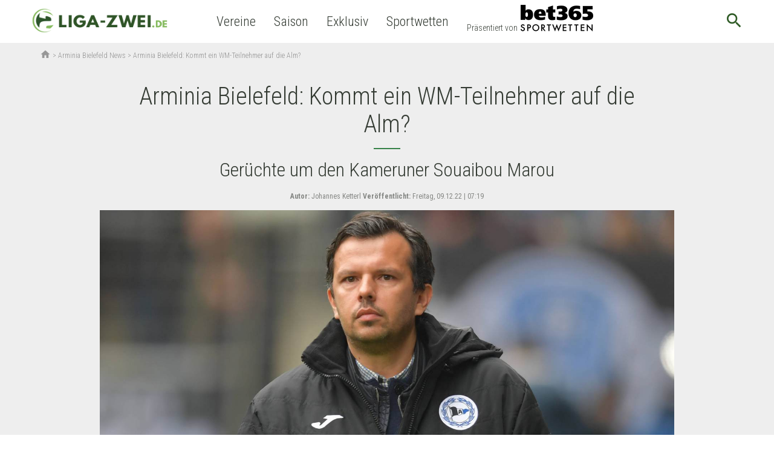

--- FILE ---
content_type: text/html; charset=UTF-8
request_url: https://www.liga-zwei.de/arminia-bielefeld-kommt-ein-wm-teilnehmer-auf-die-alm/
body_size: 19960
content:

<!doctype html>
<html lang="de-DE"
	prefix="og: https://ogp.me/ns#"  class="no-js">
<head>
  <meta charset="UTF-8">
  <title>Arminia Bielefeld: Kommt ein WM-Teilnehmer auf die Alm?</title>

  <link href="//www.google-analytics.com" rel="dns-prefetch">
  <meta http-equiv="X-UA-Compatible" content="IE=edge,chrome=1">
  <meta http-equiv="Content-Type" content="text/html; charset=utf-8" />

  <meta name="viewport" content="width=device-width, initial-scale=1.0">
  <link href="https://fonts.googleapis.com/icon?family=Material+Icons" rel="stylesheet">
  <meta name="format-detection" content="telephone=no">
  <meta name="verification" content="fd112595a849ca41a4cf07a1ea6116af" />
      
      
      <meta property="og:title" content="  Arminia Bielefeld: Kommt ein WM-Teilnehmer auf die Alm?">
    <meta property="og:site_name" content="Liga-Zwei.de">
    <meta property="og:url" content="https://www.liga-zwei.de/arminia-bielefeld-kommt-ein-wm-teilnehmer-auf-die-alm/">
    <meta property="og:description" content="Einem belgischen Medienbericht zufolge soll sich Arminia Bielefeld für den kamerunischen Nationalspieler Souaibou Marou interessieren.">    <meta property="og:type" content="article">
    <meta property="og:image" content="https://www.liga-zwei.de/app/uploads/2019/05/samir-arabi-arminia-bielefeld-23-05-2019-imago-images-duenhoelter-sportpressefoto-37370507h-1200x628.jpg">  
            <meta name="theme-color" content="#ffffff">
    
  
            <meta name='robots' content='max-image-preview:large' />

<!-- All in One SEO Pack 3.3.4 by Michael Torbert of Semper Fi Web Design[119,183] -->
<meta name="description"  content="Einem belgischen Medienbericht zufolge soll sich Arminia Bielefeld für den kamerunischen Nationalspieler Souaibou Marou interessieren." />

<meta name="keywords"  content="arminia bielefeld,souaibou marou" />

<script type="application/ld+json" class="aioseop-schema">{"@context":"https://schema.org","@graph":[{"@type":"Organization","@id":"https://www.liga-zwei.de/#organization","url":"https://www.liga-zwei.de/","name":"Liga-Zwei.de","sameAs":[]},{"@type":"WebSite","@id":"https://www.liga-zwei.de/#website","url":"https://www.liga-zwei.de/","name":"Liga-Zwei.de","publisher":{"@id":"https://www.liga-zwei.de/#organization"}},{"@type":"WebPage","@id":"https://www.liga-zwei.de/arminia-bielefeld-kommt-ein-wm-teilnehmer-auf-die-alm/#webpage","url":"https://www.liga-zwei.de/arminia-bielefeld-kommt-ein-wm-teilnehmer-auf-die-alm/","inLanguage":"de-DE","name":"Arminia Bielefeld: Kommt ein WM-Teilnehmer auf die Alm?","isPartOf":{"@id":"https://www.liga-zwei.de/#website"},"image":{"@type":"ImageObject","@id":"https://www.liga-zwei.de/arminia-bielefeld-kommt-ein-wm-teilnehmer-auf-die-alm/#primaryimage","url":"https://www.liga-zwei.de/app/uploads/2019/05/samir-arabi-arminia-bielefeld-23-05-2019-imago-images-duenhoelter-sportpressefoto-37370507h.jpg","width":1600,"height":1067,"caption":"04.11.2018,Fussball, GER, 2. LIGA, Saison 2018/2019, 12. Spieltag, SCH\u00dcCO-ARENA, BIELEFELD DSC ARMINIA BIELEFELD - FC ST. PAULI 1 : 2 Samir Arabi (Gesch\u00e4ftsf\u00fchrer Arminia Bielefeld), Aktion, Einzelbild, Quer, Mimik, Gestik, Manager, Sportdirektor, Sportmanager, Teammanager DFL REGULATIONS PROHIBIT ANY USE OF PHOTOGRAPHS AS IMAGE SEQUENCES AND/OR QUASI-VIDEO *** 04 11 2018 Soccer GER 2 LIGA Season 2018 2019 12 Matchday SCH\u00dcCO ARENA BIELEFELD DSC ARMINIA BIELEFELD FC ST PAULI 1 2 Samir Arabi Managing Director Sport Arminia Bielefeld Action Single frame Cross facial expressions Gesture Manager Sports Manager Sports Manager DFL REGULATIONS PROHIBIT ANY USE OF PHOTOGRAPHS AS IMAGE SEQUENCES AND OR QUASI VIDEO"},"primaryImageOfPage":{"@id":"https://www.liga-zwei.de/arminia-bielefeld-kommt-ein-wm-teilnehmer-auf-die-alm/#primaryimage"},"datePublished":"2022-12-09T06:19:00+01:00","dateModified":"2022-12-09T06:19:00+01:00","description":"Einem belgischen Medienbericht zufolge soll sich Arminia Bielefeld f\u00fcr den kamerunischen Nationalspieler Souaibou Marou interessieren."},{"@type":"Article","@id":"https://www.liga-zwei.de/arminia-bielefeld-kommt-ein-wm-teilnehmer-auf-die-alm/#article","isPartOf":{"@id":"https://www.liga-zwei.de/arminia-bielefeld-kommt-ein-wm-teilnehmer-auf-die-alm/#webpage"},"author":{"@id":"https://www.liga-zwei.de/team/johannes-ketterl/#author"},"headline":"Arminia Bielefeld: Kommt ein WM-Teilnehmer auf die Alm?","datePublished":"2022-12-09T06:19:00+01:00","dateModified":"2022-12-09T06:19:00+01:00","commentCount":0,"mainEntityOfPage":{"@id":"https://www.liga-zwei.de/arminia-bielefeld-kommt-ein-wm-teilnehmer-auf-die-alm/#webpage"},"publisher":{"@id":"https://www.liga-zwei.de/#organization"},"articleSection":"Allgemein","image":{"@type":"ImageObject","@id":"https://www.liga-zwei.de/arminia-bielefeld-kommt-ein-wm-teilnehmer-auf-die-alm/#primaryimage","url":"https://www.liga-zwei.de/app/uploads/2019/05/samir-arabi-arminia-bielefeld-23-05-2019-imago-images-duenhoelter-sportpressefoto-37370507h.jpg","width":1600,"height":1067,"caption":"04.11.2018,Fussball, GER, 2. LIGA, Saison 2018/2019, 12. Spieltag, SCH\u00dcCO-ARENA, BIELEFELD DSC ARMINIA BIELEFELD - FC ST. PAULI 1 : 2 Samir Arabi (Gesch\u00e4ftsf\u00fchrer Arminia Bielefeld), Aktion, Einzelbild, Quer, Mimik, Gestik, Manager, Sportdirektor, Sportmanager, Teammanager DFL REGULATIONS PROHIBIT ANY USE OF PHOTOGRAPHS AS IMAGE SEQUENCES AND/OR QUASI-VIDEO *** 04 11 2018 Soccer GER 2 LIGA Season 2018 2019 12 Matchday SCH\u00dcCO ARENA BIELEFELD DSC ARMINIA BIELEFELD FC ST PAULI 1 2 Samir Arabi Managing Director Sport Arminia Bielefeld Action Single frame Cross facial expressions Gesture Manager Sports Manager Sports Manager DFL REGULATIONS PROHIBIT ANY USE OF PHOTOGRAPHS AS IMAGE SEQUENCES AND OR QUASI VIDEO"}},{"@type":"Person","@id":"https://www.liga-zwei.de/team/johannes-ketterl/#author","name":"Johannes Ketterl","sameAs":[],"image":{"@type":"ImageObject","@id":"https://www.liga-zwei.de/#personlogo","url":"https://secure.gravatar.com/avatar/153e531b28493b89f9b7dc62f10e2dc8?s=96&d=mm&r=g","width":96,"height":96,"caption":"Johannes Ketterl"}}]}</script>
<link rel="canonical" href="https://www.liga-zwei.de/arminia-bielefeld-kommt-ein-wm-teilnehmer-auf-die-alm/" />
<meta property="og:type" content="article" />
<meta property="og:title" content="Arminia Bielefeld: Kommt ein WM-Teilnehmer auf die Alm?" />
<meta property="og:description" content="Einem belgischen Medienbericht zufolge soll sich Arminia Bielefeld für den kamerunischen Nationalspieler Souaibou Marou interessieren." />
<meta property="og:url" content="https://www.liga-zwei.de/arminia-bielefeld-kommt-ein-wm-teilnehmer-auf-die-alm/" />
<meta property="og:site_name" content="Liga-Zwei.de" />
<meta property="og:image" content="https://www.liga-zwei.de/app/uploads/2019/05/samir-arabi-arminia-bielefeld-23-05-2019-imago-images-duenhoelter-sportpressefoto-37370507h-1024x683.jpg" />
<meta property="article:published_time" content="2022-12-09T07:19:00Z" />
<meta property="article:modified_time" content="2022-12-09T07:19:00Z" />
<meta property="og:image:secure_url" content="https://www.liga-zwei.de/app/uploads/2019/05/samir-arabi-arminia-bielefeld-23-05-2019-imago-images-duenhoelter-sportpressefoto-37370507h-1024x683.jpg" />
<meta name="twitter:card" content="summary_large_image" />
<meta name="twitter:title" content="Arminia Bielefeld: Kommt ein WM-Teilnehmer auf die Alm?" />
<meta name="twitter:description" content="Einem belgischen Medienbericht zufolge soll sich Arminia Bielefeld für den kamerunischen Nationalspieler Souaibou Marou interessieren." />
<meta name="twitter:image" content="https://www.liga-zwei.de/app/uploads/2019/05/samir-arabi-arminia-bielefeld-23-05-2019-imago-images-duenhoelter-sportpressefoto-37370507h-1024x683.jpg" />
<!-- All in One SEO Pack -->
<link rel='dns-prefetch' href='//www.liga-zwei.de' />
<link rel='dns-prefetch' href='//fonts.googleapis.com' />
<style id='classic-theme-styles-inline-css' type='text/css'>
/*! This file is auto-generated */
.wp-block-button__link{color:#fff;background-color:#32373c;border-radius:9999px;box-shadow:none;text-decoration:none;padding:calc(.667em + 2px) calc(1.333em + 2px);font-size:1.125em}.wp-block-file__button{background:#32373c;color:#fff;text-decoration:none}
</style>
<style id='global-styles-inline-css' type='text/css'>
:root{--wp--preset--aspect-ratio--square: 1;--wp--preset--aspect-ratio--4-3: 4/3;--wp--preset--aspect-ratio--3-4: 3/4;--wp--preset--aspect-ratio--3-2: 3/2;--wp--preset--aspect-ratio--2-3: 2/3;--wp--preset--aspect-ratio--16-9: 16/9;--wp--preset--aspect-ratio--9-16: 9/16;--wp--preset--color--black: #000000;--wp--preset--color--cyan-bluish-gray: #abb8c3;--wp--preset--color--white: #ffffff;--wp--preset--color--pale-pink: #f78da7;--wp--preset--color--vivid-red: #cf2e2e;--wp--preset--color--luminous-vivid-orange: #ff6900;--wp--preset--color--luminous-vivid-amber: #fcb900;--wp--preset--color--light-green-cyan: #7bdcb5;--wp--preset--color--vivid-green-cyan: #00d084;--wp--preset--color--pale-cyan-blue: #8ed1fc;--wp--preset--color--vivid-cyan-blue: #0693e3;--wp--preset--color--vivid-purple: #9b51e0;--wp--preset--gradient--vivid-cyan-blue-to-vivid-purple: linear-gradient(135deg,rgba(6,147,227,1) 0%,rgb(155,81,224) 100%);--wp--preset--gradient--light-green-cyan-to-vivid-green-cyan: linear-gradient(135deg,rgb(122,220,180) 0%,rgb(0,208,130) 100%);--wp--preset--gradient--luminous-vivid-amber-to-luminous-vivid-orange: linear-gradient(135deg,rgba(252,185,0,1) 0%,rgba(255,105,0,1) 100%);--wp--preset--gradient--luminous-vivid-orange-to-vivid-red: linear-gradient(135deg,rgba(255,105,0,1) 0%,rgb(207,46,46) 100%);--wp--preset--gradient--very-light-gray-to-cyan-bluish-gray: linear-gradient(135deg,rgb(238,238,238) 0%,rgb(169,184,195) 100%);--wp--preset--gradient--cool-to-warm-spectrum: linear-gradient(135deg,rgb(74,234,220) 0%,rgb(151,120,209) 20%,rgb(207,42,186) 40%,rgb(238,44,130) 60%,rgb(251,105,98) 80%,rgb(254,248,76) 100%);--wp--preset--gradient--blush-light-purple: linear-gradient(135deg,rgb(255,206,236) 0%,rgb(152,150,240) 100%);--wp--preset--gradient--blush-bordeaux: linear-gradient(135deg,rgb(254,205,165) 0%,rgb(254,45,45) 50%,rgb(107,0,62) 100%);--wp--preset--gradient--luminous-dusk: linear-gradient(135deg,rgb(255,203,112) 0%,rgb(199,81,192) 50%,rgb(65,88,208) 100%);--wp--preset--gradient--pale-ocean: linear-gradient(135deg,rgb(255,245,203) 0%,rgb(182,227,212) 50%,rgb(51,167,181) 100%);--wp--preset--gradient--electric-grass: linear-gradient(135deg,rgb(202,248,128) 0%,rgb(113,206,126) 100%);--wp--preset--gradient--midnight: linear-gradient(135deg,rgb(2,3,129) 0%,rgb(40,116,252) 100%);--wp--preset--font-size--small: 13px;--wp--preset--font-size--medium: 20px;--wp--preset--font-size--large: 36px;--wp--preset--font-size--x-large: 42px;--wp--preset--spacing--20: 0.44rem;--wp--preset--spacing--30: 0.67rem;--wp--preset--spacing--40: 1rem;--wp--preset--spacing--50: 1.5rem;--wp--preset--spacing--60: 2.25rem;--wp--preset--spacing--70: 3.38rem;--wp--preset--spacing--80: 5.06rem;--wp--preset--shadow--natural: 6px 6px 9px rgba(0, 0, 0, 0.2);--wp--preset--shadow--deep: 12px 12px 50px rgba(0, 0, 0, 0.4);--wp--preset--shadow--sharp: 6px 6px 0px rgba(0, 0, 0, 0.2);--wp--preset--shadow--outlined: 6px 6px 0px -3px rgba(255, 255, 255, 1), 6px 6px rgba(0, 0, 0, 1);--wp--preset--shadow--crisp: 6px 6px 0px rgba(0, 0, 0, 1);}:where(.is-layout-flex){gap: 0.5em;}:where(.is-layout-grid){gap: 0.5em;}body .is-layout-flex{display: flex;}.is-layout-flex{flex-wrap: wrap;align-items: center;}.is-layout-flex > :is(*, div){margin: 0;}body .is-layout-grid{display: grid;}.is-layout-grid > :is(*, div){margin: 0;}:where(.wp-block-columns.is-layout-flex){gap: 2em;}:where(.wp-block-columns.is-layout-grid){gap: 2em;}:where(.wp-block-post-template.is-layout-flex){gap: 1.25em;}:where(.wp-block-post-template.is-layout-grid){gap: 1.25em;}.has-black-color{color: var(--wp--preset--color--black) !important;}.has-cyan-bluish-gray-color{color: var(--wp--preset--color--cyan-bluish-gray) !important;}.has-white-color{color: var(--wp--preset--color--white) !important;}.has-pale-pink-color{color: var(--wp--preset--color--pale-pink) !important;}.has-vivid-red-color{color: var(--wp--preset--color--vivid-red) !important;}.has-luminous-vivid-orange-color{color: var(--wp--preset--color--luminous-vivid-orange) !important;}.has-luminous-vivid-amber-color{color: var(--wp--preset--color--luminous-vivid-amber) !important;}.has-light-green-cyan-color{color: var(--wp--preset--color--light-green-cyan) !important;}.has-vivid-green-cyan-color{color: var(--wp--preset--color--vivid-green-cyan) !important;}.has-pale-cyan-blue-color{color: var(--wp--preset--color--pale-cyan-blue) !important;}.has-vivid-cyan-blue-color{color: var(--wp--preset--color--vivid-cyan-blue) !important;}.has-vivid-purple-color{color: var(--wp--preset--color--vivid-purple) !important;}.has-black-background-color{background-color: var(--wp--preset--color--black) !important;}.has-cyan-bluish-gray-background-color{background-color: var(--wp--preset--color--cyan-bluish-gray) !important;}.has-white-background-color{background-color: var(--wp--preset--color--white) !important;}.has-pale-pink-background-color{background-color: var(--wp--preset--color--pale-pink) !important;}.has-vivid-red-background-color{background-color: var(--wp--preset--color--vivid-red) !important;}.has-luminous-vivid-orange-background-color{background-color: var(--wp--preset--color--luminous-vivid-orange) !important;}.has-luminous-vivid-amber-background-color{background-color: var(--wp--preset--color--luminous-vivid-amber) !important;}.has-light-green-cyan-background-color{background-color: var(--wp--preset--color--light-green-cyan) !important;}.has-vivid-green-cyan-background-color{background-color: var(--wp--preset--color--vivid-green-cyan) !important;}.has-pale-cyan-blue-background-color{background-color: var(--wp--preset--color--pale-cyan-blue) !important;}.has-vivid-cyan-blue-background-color{background-color: var(--wp--preset--color--vivid-cyan-blue) !important;}.has-vivid-purple-background-color{background-color: var(--wp--preset--color--vivid-purple) !important;}.has-black-border-color{border-color: var(--wp--preset--color--black) !important;}.has-cyan-bluish-gray-border-color{border-color: var(--wp--preset--color--cyan-bluish-gray) !important;}.has-white-border-color{border-color: var(--wp--preset--color--white) !important;}.has-pale-pink-border-color{border-color: var(--wp--preset--color--pale-pink) !important;}.has-vivid-red-border-color{border-color: var(--wp--preset--color--vivid-red) !important;}.has-luminous-vivid-orange-border-color{border-color: var(--wp--preset--color--luminous-vivid-orange) !important;}.has-luminous-vivid-amber-border-color{border-color: var(--wp--preset--color--luminous-vivid-amber) !important;}.has-light-green-cyan-border-color{border-color: var(--wp--preset--color--light-green-cyan) !important;}.has-vivid-green-cyan-border-color{border-color: var(--wp--preset--color--vivid-green-cyan) !important;}.has-pale-cyan-blue-border-color{border-color: var(--wp--preset--color--pale-cyan-blue) !important;}.has-vivid-cyan-blue-border-color{border-color: var(--wp--preset--color--vivid-cyan-blue) !important;}.has-vivid-purple-border-color{border-color: var(--wp--preset--color--vivid-purple) !important;}.has-vivid-cyan-blue-to-vivid-purple-gradient-background{background: var(--wp--preset--gradient--vivid-cyan-blue-to-vivid-purple) !important;}.has-light-green-cyan-to-vivid-green-cyan-gradient-background{background: var(--wp--preset--gradient--light-green-cyan-to-vivid-green-cyan) !important;}.has-luminous-vivid-amber-to-luminous-vivid-orange-gradient-background{background: var(--wp--preset--gradient--luminous-vivid-amber-to-luminous-vivid-orange) !important;}.has-luminous-vivid-orange-to-vivid-red-gradient-background{background: var(--wp--preset--gradient--luminous-vivid-orange-to-vivid-red) !important;}.has-very-light-gray-to-cyan-bluish-gray-gradient-background{background: var(--wp--preset--gradient--very-light-gray-to-cyan-bluish-gray) !important;}.has-cool-to-warm-spectrum-gradient-background{background: var(--wp--preset--gradient--cool-to-warm-spectrum) !important;}.has-blush-light-purple-gradient-background{background: var(--wp--preset--gradient--blush-light-purple) !important;}.has-blush-bordeaux-gradient-background{background: var(--wp--preset--gradient--blush-bordeaux) !important;}.has-luminous-dusk-gradient-background{background: var(--wp--preset--gradient--luminous-dusk) !important;}.has-pale-ocean-gradient-background{background: var(--wp--preset--gradient--pale-ocean) !important;}.has-electric-grass-gradient-background{background: var(--wp--preset--gradient--electric-grass) !important;}.has-midnight-gradient-background{background: var(--wp--preset--gradient--midnight) !important;}.has-small-font-size{font-size: var(--wp--preset--font-size--small) !important;}.has-medium-font-size{font-size: var(--wp--preset--font-size--medium) !important;}.has-large-font-size{font-size: var(--wp--preset--font-size--large) !important;}.has-x-large-font-size{font-size: var(--wp--preset--font-size--x-large) !important;}
:where(.wp-block-post-template.is-layout-flex){gap: 1.25em;}:where(.wp-block-post-template.is-layout-grid){gap: 1.25em;}
:where(.wp-block-columns.is-layout-flex){gap: 2em;}:where(.wp-block-columns.is-layout-grid){gap: 2em;}
:root :where(.wp-block-pullquote){font-size: 1.5em;line-height: 1.6;}
</style>
<link rel='stylesheet' id='liga-master-css' href='https://www.liga-zwei.de/app/cache/min/1/app/themes/liga-master/dist/styles/app_b3fee3c8b1bef1f2358d-3aee1f8ae00e68a301838e2cb9605302.css' data-minify="1"  media='all' />
<link rel='stylesheet' id='google-font-roboto-condensed-css' href='https://fonts.googleapis.com/css?family=Roboto+Condensed%3A400%2C300%2C700&#038;ver=1.0' media='all' />
<link rel='stylesheet' id='borlabs-cookie-css' href='https://www.liga-zwei.de/app/cache/borlabs-cookie/borlabs-cookie_1_de.css-121549' media='all' />
<script type="text/javascript" src="https://www.liga-zwei.de/wp/wp-includes/js/jquery/jquery.min.js?ver=3.7.1" id="jquery-core-js"></script>
<script type="text/javascript" src="https://www.liga-zwei.de/wp/wp-includes/js/jquery/jquery-migrate.min.js?ver=3.4.1" id="jquery-migrate-js"></script>
<script type="text/javascript" id="borlabs-cookie-prioritize-js-extra">
/* <![CDATA[ */
var borlabsCookiePrioritized = {"domain":"www.liga-zwei.de","path":"\/","version":"1","bots":"1","optInJS":{"statistics":{"google-analytics":"[base64]"},"marketing":{"facebook-pixel":"[base64]"}}};
/* ]]> */
</script>
<script type="text/javascript" src="https://www.liga-zwei.de/app/plugins/borlab/javascript/borlabs-cookie-prioritize.min.js?ver=2.2.8" id="borlabs-cookie-prioritize-js"></script>
		<style type="text/css" id="wp-custom-css">
			.bookie-toplist__payment {
    max-width: 64px !important;
}		</style>
		
        <script async>
    function fbSetOptOut() {
      localStorage.setItem('fb-pixel-status', 'true');

      alert('Facebook Tracking wurde deaktiviert.');
    }

    function fbDeleteOptOut() {
      localStorage.removeItem('fb-pixel-status');
    }
  </script>
        <script type="text/javascript" async>
    window.localStorage.setItem('use-bl-c', true);
  </script>

  
</head>
<body class="post-template-default single single-post postid-310941 single-format-standard arminia-bielefeld-kommt-ein-wm-teilnehmer-auf-die-alm">
<script>
  if (typeof fbq !== "undefined") {
    fbq('track', 'ViewContent');
  }
</script>
<div class="wrapper">
  <header class="header bg-white relative">
    <div class="header-wrap nowrap inner flex items-center justify-between justify-start-xl min-h-50">
      <button class="mobile-nav-button db dn-xl bg-transp bn">
        <span class="mobile-nav-button-icon material-icons medium-dark-green md-32">menu</span>
        <span class="mobile-nav-button-close material-icons medium-dark-green md-32">close</span>
      </button>
      <div class="logo mr4-l pr3-l">
        <a href="https://www.liga-zwei.de">
                      <picture>
              <source type="image/webp" class="h45p h50p-ns" srcset="https://www.liga-zwei.de/app/themes/liga-zwei.de/assets/images/logo.webp"/>
              <source class="h45p h50p-ns" srcset="https://www.liga-zwei.de/app/themes/liga-zwei.de/assets/images/logo.png"/>
              <img class="h45p h50p-ns" src="https://www.liga-zwei.de/app/themes/liga-zwei.de/assets/images/logo.png"/>
            </picture>
                  </a>
      </div>

      
      <nav class="nav header__nav flex" role="navigation">
        <ul><li class="menu-item menu-item-type-custom menu-item-object-custom menu-item-has-children menu-item-98702"><a>Vereine</a>
<ul class="sub-menu">
	<li class="team-row menu-item menu-item-type-custom menu-item-object-custom menu-item-has-children menu-item-268607"><a href="#">Menu Item</a>
	<ul class="sub-menu">
		<li class="menu-item menu-item-type-post_type menu-item-object-team menu-item-272232"><a href="https://www.liga-zwei.de/vereine/fortuna-duesseldorf/"><span class="bg-white pa2 br-100 flex justify-center items-center mr2"><img src="https://lfpicserv.com/team_img/w_30/fortuna-duesseldorf-logo-100x100.png "/></span>Fortuna Düsseldorf</a></li>
		<li class="menu-item menu-item-type-post_type menu-item-object-team menu-item-272233"><a href="https://www.liga-zwei.de/vereine/sc-paderborn-07/"><span class="bg-white pa2 br-100 flex justify-center items-center mr2"><img src="https://lfpicserv.com/team_img/w_30/Logo_SC_Paderborn_100x100.png "/></span>SC Paderborn</a></li>
		<li class="menu-item menu-item-type-post_type menu-item-object-team menu-item-333469"><a href="https://www.liga-zwei.de/vereine/1-fc-magdeburg/"><span class="bg-white pa2 br-100 flex justify-center items-center mr2"><img src="https://lfpicserv.com/team_img/1-fc-magdeburg-logo-100x100.png"/></span>1. FC Magdeburg</a></li>
		<li class="menu-item menu-item-type-post_type menu-item-object-team menu-item-88624"><a href="https://www.liga-zwei.de/vereine/sv-darmstadt-98/"><span class="bg-white pa2 br-100 flex justify-center items-center mr2"><img src="https://lfpicserv.com/team_img/w_30/sv-darmstadt-98-logo-100x100.png "/></span>Darmstadt 98</a></li>
		<li class="menu-item menu-item-type-post_type menu-item-object-team menu-item-211125"><a href="https://www.liga-zwei.de/vereine/hannover-96/"><span class="bg-white pa2 br-100 flex justify-center items-center mr2"><img src="https://lfpicserv.com/team_img/w_30/hannover-96-logo-100x100.png"/></span>Hannover 96</a></li>
		<li class="menu-item menu-item-type-post_type menu-item-object-team menu-item-333471"><a href="https://www.liga-zwei.de/vereine/hertha-bsc/"><span class="bg-white pa2 br-100 flex justify-center items-center mr2"><img src="https://lfpicserv.com/team_img/hertha-bsc-logo-100x100.png "/></span> Hertha BSC</a></li>
	</ul>
</li>
	<li class="team-row menu-item menu-item-type-custom menu-item-object-custom menu-item-has-children menu-item-268608"><a href="#">Menu Item</a>
	<ul class="sub-menu">
		<li class="menu-item menu-item-type-post_type menu-item-object-team menu-item-88621"><a href="https://www.liga-zwei.de/vereine/spvgg-greuther-fuerth/"><span class="bg-white pa2 br-100 flex justify-center items-center mr2"><img src="https://lfpicserv.com/team_img/w_30/fuerth-logo-neu-100x100.png "/></span>Greuther Fürth</a></li>
		<li class="menu-item menu-item-type-post_type menu-item-object-team menu-item-333473"><a href="https://www.liga-zwei.de/vereine/1-fc-kaiserslautern/"><span class="bg-white pa2 br-100 flex justify-center items-center mr2"><img src="https://lfpicserv.com/team_img/1-fc-kaiserslautern-logo-100x100.png "/></span>1. FC Kaiserslautern</a></li>
		<li class="menu-item menu-item-type-post_type menu-item-object-team menu-item-333475"><a href="https://www.liga-zwei.de/vereine/1-fc-nuernberg/"><span class="bg-white pa2 br-100 flex justify-center items-center mr2"><img src="https://lfpicserv.com/team_img/1-fc-nuernberg-logo-100x100.png"/></span>1. FC Nürnberg</a></li>
		<li class="menu-item menu-item-type-post_type menu-item-object-team menu-item-88543"><a href="https://www.liga-zwei.de/vereine/fc-st-pauli/"><span class="bg-white pa2 br-100 flex justify-center items-center mr2"><img src="https://lfpicserv.com/team_img/w_30/fc-st-pauli-logo-100x100.png"/></span>FC St. Pauli</a></li>
		<li class="menu-item menu-item-type-post_type menu-item-object-team menu-item-333476"><a href="https://www.liga-zwei.de/vereine/preussen-muenster-nachrichten/"><span class="bg-white pa2 br-100 flex justify-center items-center mr2"><img src="https://lfpicserv.com/team_img/Preussen-Muenster-logo-100x100.png"/></span>Preußen Münster</a></li>
		<li class="menu-item menu-item-type-post_type menu-item-object-team menu-item-211126"><a href="https://www.liga-zwei.de/vereine/karlsruher-sc/"><span class="bg-white pa2 br-100 flex justify-center items-center mr2"><img src="https://lfpicserv.com/team_img/w_30/karlsruher-sc-logo-100x100.png "/></span>KSC</a></li>
	</ul>
</li>
	<li class="team-row menu-item menu-item-type-custom menu-item-object-custom menu-item-has-children menu-item-268610"><a href="#">Menu Item</a>
	<ul class="sub-menu">
		<li class="menu-item menu-item-type-post_type menu-item-object-team menu-item-272503"><a href="https://www.liga-zwei.de/vereine/eintracht-braunschweig/"><span class="bg-white pa2 br-100 flex justify-center items-center mr2"><img src="https://lfpicserv.com/team_img/w_30/braunschweig-logo-neu-100x100.png"/></span>Eintracht Braunschweig</a></li>
		<li class="menu-item menu-item-type-post_type menu-item-object-team menu-item-333477"><a href="https://www.liga-zwei.de/vereine/sv-elversberg/"><span class="bg-white pa2 br-100 flex justify-center items-center mr2"><img src="https://lfpicserv.com/team_img/sv-elversberg-logo-100x100.png"/></span>SV Elversberg</a></li>
		<li class="menu-item menu-item-type-post_type menu-item-object-team menu-item-340411"><a href="https://www.liga-zwei.de/vereine/sg-dynamo-dresden/"><span class="bg-white pa2 br-100 flex justify-center items-center mr2"><img src="https://lfpicserv.com/team_img/w_30/dynamo-dresden-logo-100x100.png "/></span>Dynamo Dresden</a></li>
		<li class="menu-item menu-item-type-post_type menu-item-object-team menu-item-340412"><a href="https://www.liga-zwei.de/vereine/vfl-bochum/"><span class="bg-white pa2 br-100 flex justify-center items-center mr2"><img src="https://lfpicserv.com/team_img/w_30/vfl-bochum-logo-100x100.png "/></span>VfL Bochum</a></li>
		<li class="menu-item menu-item-type-post_type menu-item-object-team menu-item-340413"><a href="https://www.liga-zwei.de/vereine/holstein-kiel/"><span class="bg-white pa2 br-100 flex justify-center items-center mr2"><img src="https://lfpicserv.com/team_img/w_30/holstein-kiel-logo-100x100.png "/></span>Holstein Kiel</a></li>
		<li class="menu-item menu-item-type-post_type menu-item-object-team menu-item-340414"><a href="https://www.liga-zwei.de/vereine/dsc-arminia-bielefeld/"><span class="bg-white pa2 br-100 flex justify-center items-center mr2"><img src="https://lfpicserv.com/team_img/w_30/arminia-bielefeld-logo-100x100.png "/></span>Arminia Bielefeld</a></li>
	</ul>
</li>
</ul>
</li>
<li class="menu-item menu-item-type-custom menu-item-object-custom menu-item-has-children menu-item-268600"><a>Saison</a>
<ul class="sub-menu">
	<li class="betting-row menu-item menu-item-type-custom menu-item-object-custom menu-item-has-children menu-item-276702"><a href="#">Fan-Service</a>
	<ul class="sub-menu">
		<li class="menu-item menu-item-type-custom menu-item-object-custom menu-item-270019"><a href="https://www.liga-zwei.de/wer-pfeift-was-schiedsrichter-ansetzungen/">Schiedsrichteransetzungen</a></li>
		<li class="menu-item menu-item-type-custom menu-item-object-custom menu-item-303388"><a href="https://www.liga-zwei.de/2-bundesliga-tipps/">2. Bundesliga Tipps</a></li>
		<li class="menu-item menu-item-type-custom menu-item-object-custom menu-item-293374"><a href="https://www.liga-zwei.de/2-liga-im-fernsehen-alle-tv-termine/">2. Liga im Fernsehen</a></li>
		<li class="menu-item menu-item-type-custom menu-item-object-custom menu-item-269476"><a href="https://www.liga-zwei.de/wer-kommentiert-was-kommentatoren-ueberblick/">Sky Kommentatoren</a></li>
		<li class="menu-item menu-item-type-custom menu-item-object-custom menu-item-287933"><a href="https://www.liga-zwei.de/fifa-videospiel-2-bundesliga/">FIFA 21</a></li>
	</ul>
</li>
	<li class="betting-row menu-item menu-item-type-custom menu-item-object-custom menu-item-has-children menu-item-303457"><a href="#">Transfers</a>
	<ul class="sub-menu">
		<li class="menu-item menu-item-type-custom menu-item-object-custom menu-item-303455"><a href="https://www.liga-zwei.de/transfer-news/">Transfer-News</a></li>
		<li class="menu-item menu-item-type-custom menu-item-object-custom menu-item-303456"><a href="https://www.liga-zwei.de/transfers/">Transfer-Übersicht</a></li>
	</ul>
</li>
</ul>
</li>
<li class="menu-item menu-item-type-custom menu-item-object-custom menu-item-has-children menu-item-303363"><a>Exklusiv</a>
<ul class="sub-menu">
	<li class="betting-row menu-item menu-item-type-custom menu-item-object-custom menu-item-303464"><a href="https://www.liga-zwei.de/exklusiv-stories/">Exklusiv-Stories</a></li>
	<li class="betting-row menu-item menu-item-type-custom menu-item-object-custom menu-item-271064"><a href="https://www.liga-zwei.de/promi-tipp/">Promi-Tipp</a></li>
	<li class="betting-row menu-item menu-item-type-custom menu-item-object-custom menu-item-303232"><a href="https://www.liga-zwei.de/interviews/">Interviews</a></li>
	<li class="betting-row menu-item menu-item-type-custom menu-item-object-custom menu-item-269479"><a href="https://www.liga-zwei.de/chapeau/">Chapeau&#8230;</a></li>
</ul>
</li>
<li class="menu-item menu-item-type-custom menu-item-object-custom menu-item-has-children menu-item-309626"><a href="/sportwetten">Sportwetten</a>
<ul class="sub-menu">
	<li class="betting-row menu-item menu-item-type-post_type menu-item-object-page menu-item-has-children menu-item-309623"><a href="https://www.liga-zwei.de/sportwetten/wettanbieter-vergleich/">Wettanbieter Vergleich</a>
	<ul class="sub-menu">
		<li class="menu-item menu-item-type-custom menu-item-object-custom menu-item-has-children menu-item-309624"><a href="/sportwetten/bester-wettanbieter/">Bester Wettanbieter</a>
		<ul class="sub-menu">
			<li class="menu-item menu-item-type-post_type menu-item-object-bookie menu-item-309874"><a href="https://www.liga-zwei.de/sportwetten/anbieter/bet365/" style="background-image: url(&quot;https://lfpicserv.com/bookie/30h/bet365.png&quot;);">bet365 Sportwetten</a></li>
			<li class="menu-item menu-item-type-post_type menu-item-object-bookie menu-item-309875"><a href="https://www.liga-zwei.de/sportwetten/anbieter/neobet/" style="background-image: url(&quot;https://lfpicserv.com/bookie/30h/neobet.png&quot;);">NEO.bet</a></li>
			<li class="menu-item menu-item-type-post_type menu-item-object-bookie menu-item-309625"><a href="https://www.liga-zwei.de/sportwetten/anbieter/interwetten/" style="background-image: url(&quot;https://lfpicserv.com/bookie/30h/interwetten.png&quot;);">Interwetten</a></li>
		</ul>
</li>
		<li class="menu-item menu-item-type-post_type menu-item-object-page menu-item-309659"><a href="https://www.liga-zwei.de/sportwetten/wettanbieter-vergleich/neue-wettanbieter/">Neue Wettanbieter</a></li>
		<li class="menu-item menu-item-type-post_type menu-item-object-page menu-item-309660"><a href="https://www.liga-zwei.de/sportwetten/wettanbieter-vergleich/wettanbieter-ohne-steuer/">Wettanbieter ohne Steuer bzw. Gebühren</a></li>
	</ul>
</li>
	<li class="betting-row menu-item menu-item-type-custom menu-item-object-custom menu-item-has-children menu-item-309627"><a href="/sportwetten/sportwetten-vergleiche/">Alle Vergleiche</a>
	<ul class="sub-menu">
		<li class="menu-item menu-item-type-post_type menu-item-object-page menu-item-has-children menu-item-309628"><a href="https://www.liga-zwei.de/sportwetten/wettbonus-vergleich/">Wettbonus Vergleich</a>
		<ul class="sub-menu">
			<li class="menu-item menu-item-type-custom menu-item-object-custom menu-item-309629"><a href="/sportwetten/wettanbieter-vergleich/wettanbieter-bonus/">Bester Sportwetten Bonus</a></li>
		</ul>
</li>
		<li class="menu-item menu-item-type-post_type menu-item-object-page menu-item-309631"><a href="https://www.liga-zwei.de/sportwetten/wettanbieter-vergleich/sportwetten-apps/">Sportwetten Apps</a></li>
		<li class="menu-item menu-item-type-post_type menu-item-object-page menu-item-has-children menu-item-309633"><a href="https://www.liga-zwei.de/sportwetten/zahlungsarten/">Sportwetten Zahlungen</a>
		<ul class="sub-menu">
			<li class="menu-item menu-item-type-post_type menu-item-object-page menu-item-309634"><a href="https://www.liga-zwei.de/sportwetten/zahlungsarten/paypal/">Paypal</a></li>
			<li class="menu-item menu-item-type-post_type menu-item-object-page menu-item-312028"><a href="https://www.liga-zwei.de/sportwetten/zahlungsarten/paysafecard/">paysafecard</a></li>
			<li class="menu-item menu-item-type-post_type menu-item-object-page menu-item-316060"><a href="https://www.liga-zwei.de/sportwetten/zahlungsarten/skrill/">Skrill</a></li>
			<li class="menu-item menu-item-type-post_type menu-item-object-page menu-item-312026"><a href="https://www.liga-zwei.de/sportwetten/zahlungsarten/giropay/">GiroPay</a></li>
		</ul>
</li>
	</ul>
</li>
	<li class="betting-row menu-item menu-item-type-post_type menu-item-object-page menu-item-has-children menu-item-309630"><a href="https://www.liga-zwei.de/sportwetten/sportarten/fussball-wetten/">Fußball Wetten</a>
	<ul class="sub-menu">
		<li class="menu-item menu-item-type-post_type menu-item-object-page menu-item-309645"><a href="https://www.liga-zwei.de/sportwetten/sportarten/fussball-wetten/bundesliga-wetten/">Bundesliga Wetten</a></li>
		<li class="menu-item menu-item-type-post_type menu-item-object-page menu-item-309646"><a href="https://www.liga-zwei.de/sportwetten/sportarten/fussball-wetten/2-bundesliga-wetten/">2. Bundesliga Wetten</a></li>
		<li class="menu-item menu-item-type-post_type menu-item-object-page menu-item-309647"><a href="https://www.liga-zwei.de/sportwetten/sportarten/fussball-wetten/3-liga-wetten/">3. Liga Wetten</a></li>
		<li class="menu-item menu-item-type-post_type menu-item-object-page menu-item-309648"><a href="https://www.liga-zwei.de/sportwetten/sportarten/fussball-wetten/champions-league-wetten/">Champions League Wetten</a></li>
		<li class="menu-item menu-item-type-post_type menu-item-object-page menu-item-309649"><a href="https://www.liga-zwei.de/sportwetten/sportarten/fussball-wetten/europa-league-wetten/">Europa League Wetten</a></li>
		<li class="menu-item menu-item-type-post_type menu-item-object-page menu-item-309650"><a href="https://www.liga-zwei.de/sportwetten/sportarten/fussball-wetten/em-wetten/">EM 2024 Wetten</a></li>
	</ul>
</li>
	<li class="betting-row menu-item menu-item-type-custom menu-item-object-custom menu-item-has-children menu-item-309635"><a href="https://www.liga-zwei.de/sportwetten/sportarten/">Alle Sportarten</a>
	<ul class="sub-menu">
		<li class="menu-item menu-item-type-post_type menu-item-object-page menu-item-312021"><a href="https://www.liga-zwei.de/sportwetten/sportarten/tennis-wetten/">Tennis Wetten</a></li>
		<li class="menu-item menu-item-type-post_type menu-item-object-page menu-item-309642"><a href="https://www.liga-zwei.de/sportwetten/sportarten/basketball-wetten/">Basketball Wetten</a></li>
		<li class="menu-item menu-item-type-post_type menu-item-object-page menu-item-309640"><a href="https://www.liga-zwei.de/sportwetten/sportarten/handball-wetten/">Handball Wetten</a></li>
		<li class="menu-item menu-item-type-post_type menu-item-object-page menu-item-309644"><a href="https://www.liga-zwei.de/sportwetten/sportarten/formel-1-wetten/">Formel 1 Wetten</a></li>
		<li class="menu-item menu-item-type-post_type menu-item-object-page menu-item-309638"><a href="https://www.liga-zwei.de/sportwetten/sportarten/pferdewetten/">Pferdewetten</a></li>
		<li class="menu-item menu-item-type-post_type menu-item-object-page menu-item-309641"><a href="https://www.liga-zwei.de/sportwetten/sportarten/boxen-wetten/">Boxen Wetten</a></li>
		<li class="menu-item menu-item-type-post_type menu-item-object-page menu-item-312103"><a href="https://www.liga-zwei.de/sportwetten/sportevents-wetten/">Sportevents Wetten</a></li>
	</ul>
</li>
	<li class="betting-row menu-item menu-item-type-custom menu-item-object-custom menu-item-has-children menu-item-309636"><a href="https://www.liga-zwei.de/sportwetten/ratgeber/">Sportwetten Ratgeber</a>
	<ul class="sub-menu">
		<li class="menu-item menu-item-type-post_type menu-item-object-page menu-item-309653"><a href="https://www.liga-zwei.de/sportwetten/ratgeber/wettstrategien/">Wettstrategien</a></li>
		<li class="menu-item menu-item-type-post_type menu-item-object-page menu-item-309654"><a href="https://www.liga-zwei.de/sportwetten/wettarten/">Wettarten</a></li>
		<li class="menu-item menu-item-type-post_type menu-item-object-page menu-item-309655"><a href="https://www.liga-zwei.de/sportwetten/spezialwetten/">Spezialwetten</a></li>
		<li class="menu-item menu-item-type-post_type menu-item-object-page menu-item-312019"><a href="https://www.liga-zwei.de/sportwetten/wettanbieter-vergleich/sportwetten-schweiz/">Sportwetten Schweiz</a></li>
		<li class="menu-item menu-item-type-post_type menu-item-object-page menu-item-312020"><a href="https://www.liga-zwei.de/sportwetten/wettanbieter-vergleich/wettanbieter-oesterreich/">Sportwetten Österreich</a></li>
		<li class="menu-item menu-item-type-custom menu-item-object-custom menu-item-312589"><a href="/sportwetten/blog/sportwetten-fuer-einsteiger/">Sportwetten für Anfänger</a></li>
	</ul>
</li>
</ul>
</li>
<li class="nav-presented-by menu-item menu-item-type-custom menu-item-object-custom menu-item-325074"><a href="http://www.bet365.com/olp/open-account?affiliate=365_02038206">Präsentiert von<img src="https://www.liga-zwei.de/app/uploads/2023/06/123-1233000_news-bet365-logo-png-transparent-png.png"/></a></li>
</ul>        <div class="actions relative-l">
          
          <div class="js-search-form relative dn db-l">
            <button class="search-form__button bg-transp bn pr0-l">
              <span class="search-form__inner">
                <span class="search-form-icon material-icons medium-dark-green md-32 lh-2 pointer">search</span>
                <span class="search-form-close material-icons dark-green lh-2 pr0 pointer">close</span>
              </span>
            </button>
            <div class="search-form__dropdown absolute right-1-5 top-0">
                            <form class="relative pl3 pr3 pr0-xl pl0-xl flex mb0" method="get" action="https://www.liga-zwei.de" role="search">
  <input required minlength=3 class="bn bg-light-gray pa2" type="search" name="s" placeholder="Suchbegriff">
  <button class="bg-transp bn pa0 pl3-xl " type="submit" role="button">
    <span class="pointer material-icons absolute green md-32 md-24-xl right-1 top-0 lh-2-5 lh-2-xl">keyboard_arrow_right</span>
  </button>
</form>
            </div>
          </div>
        </div>
      </nav>
      <div class="js-search-form search-form db dn-xl">
        <button class="search-form__button bg-transp bn">
              <span class="search-form__inner">
                <span class="search-form-icon material-icons medium-dark-green md-32 pr0">search</span>
                <span class="search-form-close material-icons medium-dark-green md-32 pr0">close</span>
              </span>
        </button>
        <div class="search-form__dropdown w-100 absolute right-0 top-3-5 bg-white">
                    <form class="relative pl3 pr3 pr0-xl pl0-xl flex mb0" method="get" action="https://www.liga-zwei.de" role="search">
  <input required minlength=3 class="bn bg-light-gray pa2" type="search" name="s" placeholder="Suchbegriff">
  <button class="bg-transp bn pa0 pl3-xl " type="submit" role="button">
    <span class="pointer material-icons absolute green md-32 md-24-xl right-1 top-0 lh-2-5 lh-2-xl">keyboard_arrow_right</span>
  </button>
</form>
        </div>
      </div>
    </div>
  </header>
      <div class="container">
      
      <div class="breadcrumbs"><div class="inner pl3-l f7 flex items-center lh-18 flex-wrap"><a class="h18p mb1" href="https://www.liga-zwei.de"><span class="material-icons md-18">home</span></a> &nbsp;>&nbsp; <a href="https://www.liga-zwei.de/vereine/dsc-arminia-bielefeld/">Arminia Bielefeld News</a>&nbsp;>&nbsp;<span>Arminia Bielefeld: Kommt ein WM-Teilnehmer auf die Alm?</span></div></div>
            
            
      
  <div class="content pb5 pb7-l">

    <div class="inner inner--narrow mb4 relative">
      <main role="main" class="main">
        <section>

        
          <article id="post-310941" class="post-310941 post type-post status-publish format-standard has-post-thumbnail hentry category-allgemein">
            <div class="ph3 ph4-l">
              <h1 class="post__title fw1 dark-green tc f-2-5-l">
                Arminia Bielefeld: Kommt ein WM-Teilnehmer auf die Alm?              </h1>
              <div class="flex justify-center">
                      <div class="bb b--green w1-5 w2 w-2-75-l bw1-l"></div>
                      </div><h2 class="post__subtitle fw1 dark-green tc f4 f-2-l">Gerüchte um den Kameruner Souaibou Marou</h2>
                              <div class="mt2 mb3 tc gray f7">
                  <span><strong>Autor:</strong> Johannes Ketterl</span>
                  <span><strong>Veröffentlicht:</strong> Freitag, 09.12.22 | 07:19</span>
                </div>
                          </div>

            
            <div class="post__content bg-white">
              <div class="ph3 ph4-l">
                <div id="attachment_201486" style="width: 1610px" class="wp-caption aligncenter"><a href="https://www.liga-zwei.de/app/uploads/2019/05/samir-arabi-arminia-bielefeld-23-05-2019-imago-images-duenhoelter-sportpressefoto-37370507h.jpg"><img fetchpriority="high" decoding="async" aria-describedby="caption-attachment-201486" class="wp-image-201486 size-full" src="https://www.liga-zwei.de/app/uploads/2019/05/samir-arabi-arminia-bielefeld-23-05-2019-imago-images-duenhoelter-sportpressefoto-37370507h.jpg" alt="" width="1600" height="1067" srcset="https://www.liga-zwei.de/app/uploads/2019/05/samir-arabi-arminia-bielefeld-23-05-2019-imago-images-duenhoelter-sportpressefoto-37370507h.jpg 1600w, https://www.liga-zwei.de/app/uploads/2019/05/samir-arabi-arminia-bielefeld-23-05-2019-imago-images-duenhoelter-sportpressefoto-37370507h-300x200.jpg 300w, https://www.liga-zwei.de/app/uploads/2019/05/samir-arabi-arminia-bielefeld-23-05-2019-imago-images-duenhoelter-sportpressefoto-37370507h-768x512.jpg 768w, https://www.liga-zwei.de/app/uploads/2019/05/samir-arabi-arminia-bielefeld-23-05-2019-imago-images-duenhoelter-sportpressefoto-37370507h-1024x683.jpg 1024w, https://www.liga-zwei.de/app/uploads/2019/05/samir-arabi-arminia-bielefeld-23-05-2019-imago-images-duenhoelter-sportpressefoto-37370507h-793x529.jpg 793w, https://www.liga-zwei.de/app/uploads/2019/05/samir-arabi-arminia-bielefeld-23-05-2019-imago-images-duenhoelter-sportpressefoto-37370507h-400x267.jpg 400w, https://www.liga-zwei.de/app/uploads/2019/05/samir-arabi-arminia-bielefeld-23-05-2019-imago-images-duenhoelter-sportpressefoto-37370507h-275x183.jpg 275w" sizes="(max-width: 1600px) 100vw, 1600px" /></a></p>
<p id="caption-attachment-201486" class="wp-caption-text">Arminias Geschäftsführer Samir Arabi sondiert den winterlichen Transfermarkt. © IMAGO / Dünholter Sportpressefoto</p>
</div>
<p>Mit einem 4:1-Sieg am vergangenen Freitag gegen den VfB Oldenburg hat Arminia Bielefeld den letzten Test des Jahres erfolgreich bestritten. Seit Montag weilen die Ostwestfalen nun im Winterurlaub und werden erst am 2. Januar mit der Vorbereitung auf die Rückrunde, die am 29. Januar gleich mit einem richtungsweisenden Kellerduell gegen den <a href="https://www.liga-zwei.de/vereine/sv-sandhausen/">SV Sandhausen</a> beginnt, starten.</p>
<p>Zuvor hat Trainer Daniel Scherning in drei Testspielen die Gelegenheit, Dinge auszuprobieren und eine funktionierende Mannschaft zu finden. Ehe am 21. Januar das Duell mit dem <a href="https://www.liga-zwei.de/vereine/sc-paderborn-07/">SC Paderborn</a> zur Generalprobe wird, trifft die Arminia vor dem Trainingslager im spanischen Benidorm (12. &#8211; 19. Januar) auf den SC Verl (7. Januar) und gastiert bei Borussia Mönchengladbach (11. Januar).</p>
<p>Möglich, dass schon in den Testspielen das eine oder andere neue Gesicht im Arminia-Trikot zu sehen sein wird. Zwar ist der Spielraum für winterliche Verstärkungen im Moment noch eher gering, könnte aber in den nächsten Wochen durch Abgänge von <a href="https://www.liga-zwei.de/arminia-bielefeld-groesserer-umbruch-im-winter/">Akteuren mit wenig Einsatzzeit</a> etwas erweitert werden. Ungeachtet dessen halten die Verantwortlichen um Geschäftsführer Samir Arabi Ausschau nach möglichen Verstärkungen, die auf mehreren Positionen denkbar sind.</p>
<h2>Konkurrenz aus Belgien und Frankreich?</h2>
<p>Nicht zuletzt auch im Angriff, der mit Janni Serra, Bryan Lasme und Fabian Klos eher dünn besetzt ist. Erst recht, weil an Routinier Klos unverkennbar der Zahn der Zeit nagt und weil Lasme längst nicht immer so überzeugend auftritt wie im Test gegen Oldenburg, als der Franzose einen Dreierpack schnürte.</p>
<p>Um diese Problematik weiß Arabi natürlich und scheint einem Bericht des Portals <a href="https://www.voetbalnieuws.be/news/690514/standard-aast-op-wkganger" target="_blank" rel="noopener noreferrer">voetbalnieuws.be</a> zufolge auch schon einen neuen Angreifer im Blick zu haben. Demnach soll die Arminia sogar bereits ein Angebot für Souaibou Marou abgegeben haben, der zuletzt dem WM-Kader Kameruns angehörte, aber in Katar ohne Einsatz blieb. Der 22-Jährige, der in drei Länderspielen ein Tor erzielt hat, steht aktuell noch in seiner Heimat beim Coton Sport FC de Garoua unter Vertrag, dürfte aber zeitnah nach Europa übersiedeln. Neben der Arminia sollen sich indes auch Standard Lüttich und Clermont Foot für den 1,80 Meter großen Stürmer interessieren.</p>
                <div class="tc mt3 mt4-l">
                  <div class="inline-flex tc bb b--green w2 w2-5-l bw1-l mb3 mb4-l"></div>
                </div>

                <div class="flex justify-center">
                      <div class="pv3">
                    <div class="flex justify-center mb3 js-c"
                data-rel="aHR0cHM6Oi46Oi46d3d3LmxpZ2EtendlaS5kZTouOnRlYW06Ljpqb2hhbm5lcy1rZXR0ZXJsOi46">
                <img width="160" height="170" src="https://www.liga-zwei.de/app/uploads/2020/10/avatar_johannes_ketterl-283x300.png" class="db grow" alt="avatar johannes ketterl" style="object-fit:contain; max-width: 80px;" decoding="async" srcset="https://www.liga-zwei.de/app/uploads/2020/10/avatar_johannes_ketterl-283x300.png 283w, https://www.liga-zwei.de/app/uploads/2020/10/avatar_johannes_ketterl.png 528w" sizes="(max-width: 160px) 100vw, 160px" />            </div>
                <div class="tc">
            <span class="b gray">Autor:</span>
            <a href="https://www.liga-zwei.de/team/johannes-ketterl/"
                class="inline-flex items-center green fw3 link hover-dark-gray">Johannes Ketterl 
                <i class="material-icons f5">
                  keyboard_arrow_right
                </i>
            </a>
        </div>
    </div>
                </div>
              </div>

              
            </div>
          </article>

        
        
          
        </section>
      </main>
    </div>


    <div class="">

        <div class="inner tc">
          <div class="__title __title--after-table">
  Weitere News, die dich interessieren könnten</div>
<div class="">
      <div class="mb3 flex flex-column flex-row-l">
                      <article id="post-340559"
         class=" bg-white flex-1 flex0-l w-24-l mh3 mb3 mb0-l ml0-l mr3-l">
	<div class="post-list-small__thumb">
    	<div class="js-c" data-rel="aHR0cHM6Oi46Oi46d3d3LmxpZ2EtendlaS5kZTouOmFybWluaWEtYmllbGVmZWxkLWx1a2FzLWt1bnplLXZvci1kZW0tYWJzcHJ1bmc6Ljo=" title="Arminia Bielefeld: Lukas Kunze vor dem Absprung">
        	          <img alt="Teaser Image" class="h180p-l js-lazyload" data-src="https://www.liga-zwei.de/app/uploads/2025/06/imago1033643327h.jpg" />
					</div>
	</div>
  <div class="pa3 pb0-l">
    <div class="tc gray f7 fw1 mb2">
        <span class="day">
                                Dienstag                        </span>
          <span class="date">
                                20.01.26 | 07:00                            Uhr          </span>
    </div>
    <div class="f-18 f4-l medium-dark-green mv0 tc fw1 mb2-l">
        <a href="https://www.liga-zwei.de/arminia-bielefeld-lukas-kunze-vor-dem-absprung/" class="green" title="Arminia Bielefeld: Lukas Kunze vor dem Absprung">
         Arminia Bielefeld: Lukas Kunze vor dem Absprung        </a>
  </div>
</article>
                      <article id="post-340361"
         class=" bg-white flex-1 flex0-l w-24-l mh3 mb3 mb0-l ml0-l mr3-l">
	<div class="post-list-small__thumb">
    	<div class="js-c" data-rel="aHR0cHM6Oi46Oi46d3d3LmxpZ2EtendlaS5kZTouOmFybWluaWEtYmllbGVmZWxkLWV4LWtsdWItZ2xhZGJhY2gtZGVua3QtYW4tam9uYXMta2Vyc2tlbjouOg==" title="Arminia Bielefeld: Ex-Klub Gladbach denkt an Jonas Kersken">
        	          <img alt="Teaser Image" class="h180p-l js-lazyload" data-src="https://www.liga-zwei.de/app/uploads/2025/06/imago1061469406.jpg" />
					</div>
	</div>
  <div class="pa3 pb0-l">
    <div class="tc gray f7 fw1 mb2">
        <span class="day">
                                Donnerstag                        </span>
          <span class="date">
                                08.01.26 | 20:15                            Uhr          </span>
    </div>
    <div class="f-18 f4-l medium-dark-green mv0 tc fw1 mb2-l">
        <a href="https://www.liga-zwei.de/arminia-bielefeld-ex-klub-gladbach-denkt-an-jonas-kersken/" class="green" title="Arminia Bielefeld: Ex-Klub Gladbach denkt an Jonas Kersken">
         Arminia Bielefeld: Ex-Klub Gladbach denkt an Jonas Kersken        </a>
  </div>
</article>
                      <article id="post-340280"
         class=" bg-white flex-1 flex0-l w-24-l mh3 mb3 mb0-l ml0-l mr3-l">
	<div class="post-list-small__thumb">
    	<div class="js-c" data-rel="aHR0cHM6Oi46Oi46d3d3LmxpZ2EtendlaS5kZTouOmFybWluaWEtYmllbGVmZWxkLW1heGltaWxpYW4tYmF1ZXItd29obC1kZXItZHJpdHRlLXdpbnRlci16dWdhbmc6Ljo=" title="Arminia Bielefeld: Maximilian Bauer wohl der dritte Winter-Zugang">
        	          <img alt="Teaser Image" class="h180p-l js-lazyload" data-src="https://www.liga-zwei.de/app/uploads/2026/01/imago1067549812.jpg" />
					</div>
	</div>
  <div class="pa3 pb0-l">
    <div class="tc gray f7 fw1 mb2">
        <span class="day">
                                Sonntag                        </span>
          <span class="date">
                                04.01.26 | 06:57                            Uhr          </span>
    </div>
    <div class="f-18 f4-l medium-dark-green mv0 tc fw1 mb2-l">
        <a href="https://www.liga-zwei.de/arminia-bielefeld-maximilian-bauer-wohl-der-dritte-winter-zugang/" class="green" title="Arminia Bielefeld: Maximilian Bauer wohl der dritte Winter-Zugang">
         Arminia Bielefeld: Maximilian Bauer wohl der dritte Winter-Zugang        </a>
  </div>
</article>
            <a href="https://www.liga-zwei.de/vereine/dsc-arminia-bielefeld/" class="overview-teaser overview-teaser--team mb3 mb0-l">
        <span class="overview-teaser__top flex">
          <span class="bg-white br-100 pa2 w120p h120p flex items-center justify-center">
             <span class="overview-teaser__top-icon flex">
               <img height="80" src="https://lfpicserv.com/team_img/arminia-bielefeld-logo-100x100.png"></span>
          </span>
        </span>
        <span class="overview-teaser__bottom justify-center">
          <span class="overview-teaser__bottom-title flex items-center justify-center">
            Weitere Arminia Bielefeld News
          </span>
        </span>
      </a>
    </div>
  
  
        <div class="mb3-l flex flex-column flex-row-l">
                      <article id="post-"
         class=" bg-white flex-1 flex0-l w-24-l mh3 mb3 mb0-l ml0-l mr3-l">
	<div class="post-list-small__thumb">
    	<div class="js-c" data-rel="" title="">
        	            	<div class="post-list-small__fallback">
                					</div>
					</div>
	</div>
  <div class="pa3 pb0-l">
    <div class="tc gray f7 fw1 mb2">
        <span class="day">
                                                        </span>
          <span class="date">
                                 |                             Uhr          </span>
    </div>
    <div class="f-18 f4-l medium-dark-green mv0 tc fw1 mb2-l">
        <a href="" class="green" title="">
                 </a>
  </div>
</article>
                      <article id="post-294693"
         class=" bg-white flex-1 flex0-l w-24-l mh3 mb3 mb0-l ml0-l mr3-l">
	<div class="post-list-small__thumb">
    	<div class="js-c" data-rel="aHR0cHM6Oi46Oi46d3d3LmxpZ2EtendlaS5kZTouOm1laXN0ZXItdGlwcC1kaWVzZXMtdGVhbS1zZWhlbi1kaWUtd2V0dGFuYmlldGVyLXZvcm46Ljo=" title="Meister Tipp - dieses Team sehen die Wettanbieter vorn">
        	          <img alt="Teaser Image" class="h180p-l js-lazyload" data-src="https://www.liga-zwei.de/app/uploads/2020/10/arminia-bielefeld-meister-29-10-2020-imago-images-pmk-0047497068h-793x529.jpg" />
					</div>
	</div>
  <div class="pa3 pb0-l">
    <div class="tc gray f7 fw1 mb2">
        <span class="day">
                                Montag                        </span>
          <span class="date">
                                16.11.20 | 12:52                            Uhr          </span>
    </div>
    <div class="f-18 f4-l medium-dark-green mv0 tc fw1 mb2-l">
        <a href="https://www.liga-zwei.de/meister-tipp-dieses-team-sehen-die-wettanbieter-vorn/" class="green" title="Meister Tipp - dieses Team sehen die Wettanbieter vorn">
         Meister Tipp &#8211; dieses Team sehen die Wettanbieter vorn        </a>
  </div>
</article>
                      <article id="post-"
         class=" bg-white flex-1 flex0-l w-24-l mh3 mb3 mb0-l ml0-l mr3-l">
	<div class="post-list-small__thumb">
    	<div class="js-c" data-rel="" title="">
        	            	<div class="post-list-small__fallback">
                					</div>
					</div>
	</div>
  <div class="pa3 pb0-l">
    <div class="tc gray f7 fw1 mb2">
        <span class="day">
                                                        </span>
          <span class="date">
                                 |                             Uhr          </span>
    </div>
    <div class="f-18 f4-l medium-dark-green mv0 tc fw1 mb2-l">
        <a href="" class="green" title="">
                 </a>
  </div>
</article>
                      <article id="post-"
         class=" bg-white flex-1 flex0-l w-24-l mh3 mb3 mb0-l ml0-l mr0-l">
	<div class="post-list-small__thumb">
    	<div class="js-c" data-rel="" title="">
        	            	<div class="post-list-small__fallback">
                					</div>
					</div>
	</div>
  <div class="pa3 pb0-l">
    <div class="tc gray f7 fw1 mb2">
        <span class="day">
                                                        </span>
          <span class="date">
                                 |                             Uhr          </span>
    </div>
    <div class="f-18 f4-l medium-dark-green mv0 tc fw1 mb2-l">
        <a href="" class="green" title="">
                 </a>
  </div>
</article>
                  </div>
        <div class="mb3-l flex flex-column flex-row-l">
                  <article id="post-"
         class=" bg-white flex-1 flex0-l w-24-l mh3 mb3 mb0-l ml0-l mr3-l">
	<div class="post-list-small__thumb">
    	<div class="js-c" data-rel="" title="">
        	            	<div class="post-list-small__fallback">
                					</div>
					</div>
	</div>
  <div class="pa3 pb0-l">
    <div class="tc gray f7 fw1 mb2">
        <span class="day">
                                                        </span>
          <span class="date">
                                 |                             Uhr          </span>
    </div>
    <div class="f-18 f4-l medium-dark-green mv0 tc fw1 mb2-l">
        <a href="" class="green" title="">
                 </a>
  </div>
</article>
                      <article id="post-"
         class=" bg-white flex-1 flex0-l w-24-l mh3 mb3 mb0-l ml0-l mr3-l">
	<div class="post-list-small__thumb">
    	<div class="js-c" data-rel="" title="">
        	            	<div class="post-list-small__fallback">
                					</div>
					</div>
	</div>
  <div class="pa3 pb0-l">
    <div class="tc gray f7 fw1 mb2">
        <span class="day">
                                                        </span>
          <span class="date">
                                 |                             Uhr          </span>
    </div>
    <div class="f-18 f4-l medium-dark-green mv0 tc fw1 mb2-l">
        <a href="" class="green" title="">
                 </a>
  </div>
</article>
                      <article id="post-"
         class=" bg-white flex-1 flex0-l w-24-l mh3 mb3 mb0-l ml0-l mr3-l">
	<div class="post-list-small__thumb">
    	<div class="js-c" data-rel="" title="">
        	            	<div class="post-list-small__fallback">
                					</div>
					</div>
	</div>
  <div class="pa3 pb0-l">
    <div class="tc gray f7 fw1 mb2">
        <span class="day">
                                                        </span>
          <span class="date">
                                 |                             Uhr          </span>
    </div>
    <div class="f-18 f4-l medium-dark-green mv0 tc fw1 mb2-l">
        <a href="" class="green" title="">
                 </a>
  </div>
</article>
                      <article id="post-295293"
         class=" bg-white flex-1 flex0-l w-24-l mh3 mb3 mb0-l ml0-l mr0-l">
	<div class="post-list-small__thumb">
    	<div class="js-c" data-rel="aHR0cHM6Oi46Oi46d3d3LmxpZ2EtendlaS5kZTouOmxpdmUtaW0tc3RhZGlvbi10aXBwZW4td2FlaHJlbmQtZGVzLXNwaWVsczouOg==" title="Live im Stadion - Tippen während des Spiels">
        	          <img alt="Teaser Image" class="h180p-l js-lazyload" data-src="https://www.liga-zwei.de/app/uploads/2018/04/Holstein-Kiel-Fans-24-04-2018-imago-Zink-34339143h-793x529.jpg" />
					</div>
	</div>
  <div class="pa3 pb0-l">
    <div class="tc gray f7 fw1 mb2">
        <span class="day">
                                Montag                        </span>
          <span class="date">
                                16.11.20 | 12:48                            Uhr          </span>
    </div>
    <div class="f-18 f4-l medium-dark-green mv0 tc fw1 mb2-l">
        <a href="https://www.liga-zwei.de/live-im-stadion-tippen-waehrend-des-spiels/" class="green" title="Live im Stadion - Tippen während des Spiels">
         Live im Stadion &#8211; Tippen während des Spiels        </a>
  </div>
</article>
        </div>
  
      <div class="mb3-l flex flex-column flex-row-l">
                      <article id="post-311555"
         class=" bg-white flex-1 flex0-l w-24-l mh3 mb3 mb0-l ml0-l mr3-l">
	<div class="post-list-small__thumb">
    	<div class="js-c" data-rel="aHR0cHM6Oi46Oi46d3d3LmxpZ2EtendlaS5kZTouOnZvcnNjaGF1Oi46dm9yc2NoYXUtZm9ydHVuYS1kdWVzc2VsZG9yZi12cy0xLWZjLW1hZ2RlYnVyZzouOg==" title="Vorschau: Fortuna Düsseldorf vs. 1. FC Magdeburg">
        	          <img alt="Teaser Image" class="h180p-l js-lazyload" data-src="https://www.liga-zwei.de/app/uploads/2022/12/312807650.jpg" />
					</div>
	</div>
  <div class="pa3 pb0-l">
    <div class="tc gray f7 fw1 mb2">
        <span class="day">
                                Donnerstag                        </span>
          <span class="date">
                                26.01.23 | 10:37                            Uhr          </span>
    </div>
    <div class="f-18 f4-l medium-dark-green mv0 tc fw1 mb2-l">
        <a href="https://www.liga-zwei.de/vorschau/vorschau-fortuna-duesseldorf-vs-1-fc-magdeburg/" class="green" title="Vorschau: Fortuna Düsseldorf vs. 1. FC Magdeburg">
         Vorschau: Fortuna Düsseldorf vs. 1. FC Magdeburg        </a>
  </div>
</article>
                      <article id="post-308550"
         class=" bg-white flex-1 flex0-l w-24-l mh3 mb3 mb0-l ml0-l mr3-l">
	<div class="post-list-small__thumb">
    	<div class="js-c" data-rel="aHR0cHM6Oi46Oi46d3d3LmxpZ2EtendlaS5kZTouOnZvcnNjaGF1Oi46ZGUtMS1mYy1udWVybmJlcmctdnMtaGFubm92ZXItOTYtMjQwMTIxOi46" title="1. FC Nürnberg vs Hannover 96">
        	          <img alt="Teaser Image" class="h180p-l js-lazyload" data-src="https://www.liga-zwei.de/app/uploads/2019/09/genki-haraguchi-hannover-enrico-valentini-nuernberg-29-09-2019-imago-images-joachim-sielski-38795910h-793x529.jpg" />
					</div>
	</div>
  <div class="pa3 pb0-l">
    <div class="tc gray f7 fw1 mb2">
        <span class="day">
                                Samstag                        </span>
          <span class="date">
                                23.01.21 | 11:00                            Uhr          </span>
    </div>
    <div class="f-18 f4-l medium-dark-green mv0 tc fw1 mb2-l">
        <a href="https://www.liga-zwei.de/vorschau/de-1-fc-nuernberg-vs-hannover-96-240121/" class="green" title="1. FC Nürnberg vs Hannover 96">
         1. FC Nürnberg vs Hannover 96        </a>
  </div>
</article>
                      <article id="post-308547"
         class=" bg-white flex-1 flex0-l w-24-l mh3 mb3 mb0-l ml0-l mr3-l">
	<div class="post-list-small__thumb">
    	<div class="js-c" data-rel="aHR0cHM6Oi46Oi46d3d3LmxpZ2EtendlaS5kZTouOnZvcnNjaGF1Oi46ZGUta3NjLXZzLTEtZmMtaGVpZGVuaGVpbS0yMzAxMjE6Ljo=" title="KSC vs 1. FC Heidenheim">
        	          <img alt="Teaser Image" class="h180p-l js-lazyload" data-src="https://www.liga-zwei.de/app/uploads/2019/12/marc-schnatterer-1-fc-heidenheim-13-12-2019-imago-images-Steinbacher-04523200h-793x529.jpg" />
					</div>
	</div>
  <div class="pa3 pb0-l">
    <div class="tc gray f7 fw1 mb2">
        <span class="day">
                                Donnerstag                        </span>
          <span class="date">
                                21.01.21 | 13:30                            Uhr          </span>
    </div>
    <div class="f-18 f4-l medium-dark-green mv0 tc fw1 mb2-l">
        <a href="https://www.liga-zwei.de/vorschau/de-ksc-vs-1-fc-heidenheim-230121/" class="green" title="KSC vs 1. FC Heidenheim">
         KSC vs 1. FC Heidenheim        </a>
  </div>
</article>
                      <article id="post-308529"
         class=" bg-white flex-1 flex0-l w-24-l mh3 mb3 mb0-l ml0-l mr0-l">
	<div class="post-list-small__thumb">
    	<div class="js-c" data-rel="aHR0cHM6Oi46Oi46d3d3LmxpZ2EtendlaS5kZTouOnZvcnNjaGF1Oi46ZGUtZm9ydHVuYS1kdWVzc2VsZG9yZi12cy1ncmV1dGhlci1mdWVydGgtMjIwMTIxOi46" title="Fortuna Düsseldorf vs Greuther Fürth">
        	          <img alt="Teaser Image" class="h180p-l js-lazyload" data-src="https://www.liga-zwei.de/app/uploads/2018/02/rouwen-hennings-fortuna-duesseldorf-marco-caligiuri-fuerth-14-02-2018-imago-zink-29968056h-793x529.jpg" />
					</div>
	</div>
  <div class="pa3 pb0-l">
    <div class="tc gray f7 fw1 mb2">
        <span class="day">
                                Donnerstag                        </span>
          <span class="date">
                                21.01.21 | 07:30                            Uhr          </span>
    </div>
    <div class="f-18 f4-l medium-dark-green mv0 tc fw1 mb2-l">
        <a href="https://www.liga-zwei.de/vorschau/de-fortuna-duesseldorf-vs-greuther-fuerth-220121/" class="green" title="Fortuna Düsseldorf vs Greuther Fürth">
         Fortuna Düsseldorf vs Greuther Fürth        </a>
  </div>
</article>
          </div>
  </div>
        </div>
      </div>
    
    
    <div class="inner">
</div>

  </div>
  </div>




</div>
  <footer class="footer bg-dark-green white" role="contentinfo">
    
    <div class="inner relative">
      <nav class="mv4">
        <div class="f4 b white tc">
          Liga-Zwei.de        </div>
        <ul><li class="menu-item menu-item-type-post_type menu-item-object-page menu-item-27"><a href="https://www.liga-zwei.de/nutzungsbedingungen/">Nutzungsbedingungen</a></li>
<li class="menu-item menu-item-type-post_type menu-item-object-page menu-item-28"><a href="https://www.liga-zwei.de/datenschutz/">Datenschutz</a></li>
<li class="menu-item menu-item-type-post_type menu-item-object-page menu-item-30"><a href="https://www.liga-zwei.de/impressum/">Impressum</a></li>
</ul>      </nav>
      <div class="mb4">
        <div class="f4 b white tc mb3">
          Unsere Portale
        </div>
        <div class="flex justify-center items-center flex-column flex-row-l">
                                <picture>
              <source type="image/webp" class="js-lazyload h24p h30p-l" data-srcset="/app/themes/liga-master/assets/images/l2-weiss.webp"/>
              <source class="js-lazyload h24p h30p-l" data-srcset="/app/themes/liga-master/assets/images/l2-weiss.png"/>
              <img alt="Liga-Zwei.de" title="Liga-Zwei.de" class="js-lazyload h24p h30p-l mv3 mh3-l mv0-l" data-src="/app/themes/liga-master/assets/images/l2-weiss.png"/>
            </picture>
                                <a class="h24p h30p-l" href="https://www.liga-drei.de/" target="_blank">
              <picture>
                <source type="image/webp" class="js-lazyload h24p h30p-l" data-srcset="/app/themes/liga-master/assets/images/l3-weiss.webp"/>
                <source class="js-lazyload h24p h30p-l" data-srcset="/app/themes/liga-master/assets/images/l3-weiss.png"/>
                <img alt="Liga-Drei.de" title="Liga-Drei.de" class="js-lazyload h24p h30p-l" data-src="/app/themes/liga-master/assets/images/l3-weiss.png"/>
              </picture>
            </a>
                  </div>
      </div>
      <div class="flex justify-center items-center flex-column flex-row-l mb4">
        <div class="flex items-center mr4-l">
          <img alt="18" height="40" class="mr1" title="18" src="/app/themes/liga-master/assets/images/gamble/18.png"/>
          <span>Spielen ab <br>18 Jahren</span>
        </div>
        <div class="flex items-center mh3 mh0-l">
          <img alt="18" height="80" class="mr2" title="18" src="/app/themes/liga-master/assets/images/gamble/de/right.png"/>
          <div>
            <p class="f7 f6-l">Spielen mit Verantwortung. Spielteilnahme ab 18 Jahren. <br>
              Glücksspiel kann süchtig machen. Mehr Infos unter: <br>
              <a class="footerlink" href="https://www.bundesweit-gegen-gluecksspielsucht.de/" target="_blank" rel="nofollow">buwei.de</a>
              oder
              <a class="footerlink" href="https://www.spielen-mit-verantwortung.de/" target="_blank" rel="nofollow">www.spielen-mit-verantwortung.de</a>
              oder unter kostenloser</p>
            <p class="f5"><strong>Hotline 0800 137 27 00</strong></p>
            <p>Alle Wettanbieter für Deutschland erlaubt gemäß <a class="footerlink" href="https://gluecksspiel-behoerde.de/de/fuer-spielende/uebersicht-erlaubter-anbieter-whitelist" target="_blank" rel="nofollow">White-list</a></p>
          </div>
        </div>
      </div>
    </div>
  </footer>
<!--googleoff: all--><div data-nosnippet><script id="BorlabsCookieBoxWrap" type="text/template"><div
    id="BorlabsCookieBox"
    class="BorlabsCookie"
    role="dialog"
    aria-labelledby="CookieBoxTextHeadline"
    aria-describedby="CookieBoxTextDescription"
    aria-modal="true"
>
    <div class="middle-center" style="display: none;">
        <div class="_brlbs-box-wrap">
            <div class="_brlbs-box _brlbs-box-advanced">
                <div class="cookie-box">
                    <div class="container">
                        <div class="row">
                            <div class="col-12">
                                <div class="_brlbs-flex-center">
                                                                            <img
                                            class="cookie-logo"
                                            src="https://www.liga-zwei.de/app/uploads/2020/10/L2_Logo_180x180.png"
                                            srcset="https://www.liga-zwei.de/app/uploads/2020/10/L2_Logo_180x180.png, https://www.liga-zwei.de/app/uploads/2020/10/L2_Logo_180x180.png 2x"
                                            alt="Wir verwenden Cookies!"
                                            aria-hidden="true"
                                        >
                                    
                                    <h3 id="CookieBoxTextHeadline">Wir verwenden Cookies!</h3>
                                </div>

                                <p id="CookieBoxTextDescription">Diese Webseite verwendet Cookies, um ein angenehmeres Surfen zu ermöglichen und die Zugriffe auf unsere Website zu analysieren. Sie geben Ihre Einwilligung zu Cookies, wenn Sie unsere Webseite nutzen.</p>

                                                                    <ul>
                                                                                <li>
                                                <label class="_brlbs-checkbox">
                                                    Essenziell                                                    <input
                                                        id="checkbox-essential"
                                                        tabindex="0"
                                                        type="checkbox"
                                                        name="cookieGroup[]"
                                                        value="essential"
                                                         checked                                                         disabled                                                        data-borlabs-cookie-checkbox
                                                    >
                                                    <div class="_brlbs-checkbox-indicator"></div>
                                                </label>
                                            </li>
                                                                                    <li>
                                                <label class="_brlbs-checkbox">
                                                    Statistiken                                                    <input
                                                        id="checkbox-statistics"
                                                        tabindex="0"
                                                        type="checkbox"
                                                        name="cookieGroup[]"
                                                        value="statistics"
                                                         checked                                                                                                                data-borlabs-cookie-checkbox
                                                    >
                                                    <div class="_brlbs-checkbox-indicator"></div>
                                                </label>
                                            </li>
                                                                                    <li>
                                                <label class="_brlbs-checkbox">
                                                    Marketing                                                    <input
                                                        id="checkbox-marketing"
                                                        tabindex="0"
                                                        type="checkbox"
                                                        name="cookieGroup[]"
                                                        value="marketing"
                                                         checked                                                                                                                data-borlabs-cookie-checkbox
                                                    >
                                                    <div class="_brlbs-checkbox-indicator"></div>
                                                </label>
                                            </li>
                                                                                    <li>
                                                <label class="_brlbs-checkbox">
                                                    Externe Medien                                                    <input
                                                        id="checkbox-external-media"
                                                        tabindex="0"
                                                        type="checkbox"
                                                        name="cookieGroup[]"
                                                        value="external-media"
                                                         checked                                                                                                                data-borlabs-cookie-checkbox
                                                    >
                                                    <div class="_brlbs-checkbox-indicator"></div>
                                                </label>
                                            </li>
                                                                            </ul>
                                
                                                                    <p class="_brlbs-accept">
                                        <a
                                            href="#"
                                            tabindex="0"
                                            role="button"
                                            class="_brlbs-btn _brlbs-btn-accept-all _brlbs-cursor"
                                            data-cookie-accept-all
                                        >
                                            Alle akzeptieren                                        </a>
                                    </p>

                                    <p class="_brlbs-accept">
                                        <a
                                            href="#"
                                            tabindex="0"
                                            role="button"
                                            id="CookieBoxSaveButton"
                                            class="_brlbs-btn _brlbs-cursor"
                                            data-cookie-accept
                                        >
                                            Speichern                                        </a>
                                    </p>
                                
                                
                                <p class="_brlbs-manage">
                                    <a href="#" class="_brlbs-cursor" tabindex="0" role="button" data-cookie-individual>
                                        Individuelle Datenschutzeinstellungen                                    </a>
                                </p>

                                <p class="_brlbs-legal">
                                    <a href="#" class="_brlbs-cursor" tabindex="0" role="button" data-cookie-individual>
                                        Cookie-Details                                    </a>

                                                                            <span class="_brlbs-separator"></span>
                                        <a href="https://www.liga-zwei.de/datenschutz/" tabindex="0" role="button">
                                            Datenschutzerklärung                                        </a>
                                    
                                                                            <span class="_brlbs-separator"></span>
                                        <a href="https://www.liga-zwei.de/impressum/" tabindex="0" role="button">
                                            Impressum                                        </a>
                                                                    </p>
                            </div>
                        </div>
                    </div>
                </div>

                <div
    class="cookie-preference"
    aria-hidden="true"
    role="dialog"
    aria-describedby="CookiePrefDescription"
    aria-modal="true"
>
    <div class="container not-visible">
        <div class="row no-gutters">
            <div class="col-12">
                <div class="row no-gutters align-items-top">
                                            <div class="col-2">
                            <img
                                class="cookie-logo"
                                src="https://www.liga-zwei.de/app/uploads/2020/10/L2_Logo_180x180.png"
                                srcset="https://www.liga-zwei.de/app/uploads/2020/10/L2_Logo_180x180.png, https://www.liga-zwei.de/app/uploads/2020/10/L2_Logo_180x180.png 2x"
                                alt="Wir verwenden Cookies!"
                            >
                        </div>
                    
                    <div class="col-10">
                        <h3>Wir verwenden Cookies!</h3>

                        <p id="CookiePrefDescription">
                            Diese Webseite verwendet Cookies, um ein angenehmeres Surfen zu ermöglichen und die Zugriffe auf unsere Website zu analysieren. Sie geben Ihre Einwilligung zu Cookies, wenn Sie unsere Webseite nutzen.                        </p>

                        <div class="row no-gutters align-items-center">
                            <div class="col-12 col-sm-7">
                                <p class="_brlbs-accept">
                                                                            <a
                                            href="#"
                                            class="_brlbs-btn _brlbs-btn-accept-all _brlbs-cursor"
                                            tabindex="0"
                                            role="button"
                                            data-cookie-accept-all
                                        >
                                            Alle akzeptieren                                        </a>
                                    
                                    <a
                                        href="#"
                                        id="CookiePrefSave"
                                        tabindex="0"
                                        role="button"
                                        class="_brlbs-btn _brlbs-cursor"
                                        data-cookie-accept
                                    >
                                        Speichern                                    </a>
                                </p>
                            </div>

                            <div class="col-12 col-sm-5">
                                <p class="_brlbs-refuse">
                                    <a
                                        href="#"
                                        class="_brlbs-cursor"
                                        tabindex="0"
                                        role="button"
                                        data-cookie-back
                                    >
                                        Zurück                                    </a>

                                                                    </p>
                            </div>
                        </div>
                    </div>
                </div>

                <div data-cookie-accordion>
                                                                                                        <div class="bcac-item">
                                    <div class="d-flex flex-row">
                                        <label for="borlabs-cookie-group-essential" class="w-75">
                                            <span role="heading" aria-level="4" class="_brlbs-h4">Essenziell (1)</span >
                                        </label>

                                        <div class="w-25 text-right">
                                                                                    </div>
                                    </div>

                                    <div class="d-block">
                                        <p>Essenzielle Cookies ermöglichen grundlegende Funktionen und sind für die einwandfreie Funktion der Website erforderlich.</p>

                                        <p class="text-center">
                                            <a
                                                href="#"
                                                class="_brlbs-cursor d-block"
                                                tabindex="0"
                                                role="button"
                                                data-cookie-accordion-target="essential"
                                            >
                                                <span data-cookie-accordion-status="show">
                                                    Cookie-Informationen anzeigen                                                </span>

                                                <span data-cookie-accordion-status="hide" class="borlabs-hide">
                                                    Cookie-Informationen ausblenden                                                </span>
                                            </a>
                                        </p>
                                    </div>

                                    <div
                                        class="borlabs-hide"
                                        data-cookie-accordion-parent="essential"
                                    >
                                                                                    <table>
                                                
                                                <tr>
                                                    <th>Name</th>
                                                    <td>
                                                        <label for="borlabs-cookie-borlabs-cookie">
                                                            Borlabs Cookie                                                        </label>
                                                    </td>
                                                </tr>

                                                <tr>
                                                    <th>Anbieter</th>
                                                    <td>Eigentümer dieser Website</td>
                                                </tr>

                                                                                                    <tr>
                                                        <th>Zweck</th>
                                                        <td>Speichert die Einstellungen der Besucher, die in der Cookie Box von Borlabs Cookie ausgewählt wurden.</td>
                                                    </tr>
                                                
                                                
                                                
                                                                                                    <tr>
                                                        <th>Cookie Name</th>
                                                        <td>borlabs-cookie</td>
                                                    </tr>
                                                
                                                                                                    <tr>
                                                        <th>Cookie Laufzeit</th>
                                                        <td>1 Jahr</td>
                                                    </tr>
                                                                                            </table>
                                                                            </div>
                                </div>
                                                                                                                <div class="bcac-item">
                                    <div class="d-flex flex-row">
                                        <label for="borlabs-cookie-group-statistics" class="w-75">
                                            <span role="heading" aria-level="4" class="_brlbs-h4">Statistiken (1)</span >
                                        </label>

                                        <div class="w-25 text-right">
                                                                                            <label class="_brlbs-btn-switch">
                                                    <input
                                                        tabindex="0"
                                                        id="borlabs-cookie-group-statistics"
                                                        type="checkbox"
                                                        name="cookieGroup[]"
                                                        value="statistics"
                                                         checked                                                        data-borlabs-cookie-switch
                                                    />
                                                    <span class="_brlbs-slider"></span>
                                                    <span
                                                        class="_brlbs-btn-switch-status"
                                                        data-active="An"
                                                        data-inactive="Aus">
                                                    </span>
                                                </label>
                                                                                    </div>
                                    </div>

                                    <div class="d-block">
                                        <p>Statistik Cookies erfassen Informationen anonym. Diese Informationen helfen uns zu verstehen, wie unsere Besucher unsere Website nutzen.</p>

                                        <p class="text-center">
                                            <a
                                                href="#"
                                                class="_brlbs-cursor d-block"
                                                tabindex="0"
                                                role="button"
                                                data-cookie-accordion-target="statistics"
                                            >
                                                <span data-cookie-accordion-status="show">
                                                    Cookie-Informationen anzeigen                                                </span>

                                                <span data-cookie-accordion-status="hide" class="borlabs-hide">
                                                    Cookie-Informationen ausblenden                                                </span>
                                            </a>
                                        </p>
                                    </div>

                                    <div
                                        class="borlabs-hide"
                                        data-cookie-accordion-parent="statistics"
                                    >
                                                                                    <table>
                                                                                                    <tr>
                                                        <th>Akzeptieren</th>
                                                        <td>
                                                            <label class="_brlbs-btn-switch _brlbs-btn-switch--textRight">
                                                                <input
                                                                    id="borlabs-cookie-google-analytics"
                                                                    tabindex="0"
                                                                    type="checkbox" data-cookie-group="statistics"
                                                                    name="cookies[statistics][]"
                                                                    value="google-analytics"
                                                                     checked                                                                    data-borlabs-cookie-switch
                                                                />

                                                                <span class="_brlbs-slider"></span>

                                                                <span
                                                                    class="_brlbs-btn-switch-status"
                                                                    data-active="An"
                                                                    data-inactive="Aus"
                                                                    aria-hidden="true">
                                                                </span>
                                                            </label>
                                                        </td>
                                                    </tr>
                                                
                                                <tr>
                                                    <th>Name</th>
                                                    <td>
                                                        <label for="borlabs-cookie-google-analytics">
                                                            Google Analytics                                                        </label>
                                                    </td>
                                                </tr>

                                                <tr>
                                                    <th>Anbieter</th>
                                                    <td>Google LLC</td>
                                                </tr>

                                                                                                    <tr>
                                                        <th>Zweck</th>
                                                        <td>Cookie von Google für Website-Analysen. Erzeugt statistische Daten darüber, wie der Besucher die Website nutzt.</td>
                                                    </tr>
                                                
                                                                                                    <tr>
                                                        <th>Datenschutzerklärung</th>
                                                        <td class="_brlbs-pp-url">
                                                            <a
                                                                href="https://policies.google.com/privacy?hl=de"
                                                                target="_blank"
                                                                rel="nofollow noopener noreferrer"
                                                            >
                                                                https://policies.google.com/privacy?hl=de                                                            </a>
                                                        </td>
                                                    </tr>
                                                
                                                
                                                                                                    <tr>
                                                        <th>Cookie Name</th>
                                                        <td>_ga,_gat,_gid</td>
                                                    </tr>
                                                
                                                                                                    <tr>
                                                        <th>Cookie Laufzeit</th>
                                                        <td>2 Jahre</td>
                                                    </tr>
                                                                                            </table>
                                                                            </div>
                                </div>
                                                                                                                <div class="bcac-item">
                                    <div class="d-flex flex-row">
                                        <label for="borlabs-cookie-group-marketing" class="w-75">
                                            <span role="heading" aria-level="4" class="_brlbs-h4">Marketing (2)</span >
                                        </label>

                                        <div class="w-25 text-right">
                                                                                            <label class="_brlbs-btn-switch">
                                                    <input
                                                        tabindex="0"
                                                        id="borlabs-cookie-group-marketing"
                                                        type="checkbox"
                                                        name="cookieGroup[]"
                                                        value="marketing"
                                                         checked                                                        data-borlabs-cookie-switch
                                                    />
                                                    <span class="_brlbs-slider"></span>
                                                    <span
                                                        class="_brlbs-btn-switch-status"
                                                        data-active="An"
                                                        data-inactive="Aus">
                                                    </span>
                                                </label>
                                                                                    </div>
                                    </div>

                                    <div class="d-block">
                                        <p>Marketing-Cookies werden von Drittanbietern oder Publishern verwendet, um personalisierte Werbung anzuzeigen. Sie tun dies, indem sie Besucher über Websites hinweg verfolgen.</p>

                                        <p class="text-center">
                                            <a
                                                href="#"
                                                class="_brlbs-cursor d-block"
                                                tabindex="0"
                                                role="button"
                                                data-cookie-accordion-target="marketing"
                                            >
                                                <span data-cookie-accordion-status="show">
                                                    Cookie-Informationen anzeigen                                                </span>

                                                <span data-cookie-accordion-status="hide" class="borlabs-hide">
                                                    Cookie-Informationen ausblenden                                                </span>
                                            </a>
                                        </p>
                                    </div>

                                    <div
                                        class="borlabs-hide"
                                        data-cookie-accordion-parent="marketing"
                                    >
                                                                                    <table>
                                                                                                    <tr>
                                                        <th>Akzeptieren</th>
                                                        <td>
                                                            <label class="_brlbs-btn-switch _brlbs-btn-switch--textRight">
                                                                <input
                                                                    id="borlabs-cookie-facebook-pixel"
                                                                    tabindex="0"
                                                                    type="checkbox" data-cookie-group="marketing"
                                                                    name="cookies[marketing][]"
                                                                    value="facebook-pixel"
                                                                     checked                                                                    data-borlabs-cookie-switch
                                                                />

                                                                <span class="_brlbs-slider"></span>

                                                                <span
                                                                    class="_brlbs-btn-switch-status"
                                                                    data-active="An"
                                                                    data-inactive="Aus"
                                                                    aria-hidden="true">
                                                                </span>
                                                            </label>
                                                        </td>
                                                    </tr>
                                                
                                                <tr>
                                                    <th>Name</th>
                                                    <td>
                                                        <label for="borlabs-cookie-facebook-pixel">
                                                            Facebook Pixel                                                        </label>
                                                    </td>
                                                </tr>

                                                <tr>
                                                    <th>Anbieter</th>
                                                    <td>Facebook Ireland Limited</td>
                                                </tr>

                                                                                                    <tr>
                                                        <th>Zweck</th>
                                                        <td>Cookie von Facebook, das für Website-Analysen, Ad-Targeting und Anzeigenmessung verwendet wird.</td>
                                                    </tr>
                                                
                                                                                                    <tr>
                                                        <th>Datenschutzerklärung</th>
                                                        <td class="_brlbs-pp-url">
                                                            <a
                                                                href="https://www.facebook.com/policies/cookies"
                                                                target="_blank"
                                                                rel="nofollow noopener noreferrer"
                                                            >
                                                                https://www.facebook.com/policies/cookies                                                            </a>
                                                        </td>
                                                    </tr>
                                                
                                                
                                                                                                    <tr>
                                                        <th>Cookie Name</th>
                                                        <td>_fbp,act,c_user,datr,fr,m_pixel_ration,pl,presence,sb,spin,wd,xs</td>
                                                    </tr>
                                                
                                                                                                    <tr>
                                                        <th>Cookie Laufzeit</th>
                                                        <td>Sitzung / 1 Jahr</td>
                                                    </tr>
                                                                                            </table>
                                                                                    <table>
                                                                                                    <tr>
                                                        <th>Akzeptieren</th>
                                                        <td>
                                                            <label class="_brlbs-btn-switch _brlbs-btn-switch--textRight">
                                                                <input
                                                                    id="borlabs-cookie-hotjar"
                                                                    tabindex="0"
                                                                    type="checkbox" data-cookie-group="marketing"
                                                                    name="cookies[marketing][]"
                                                                    value="hotjar"
                                                                     checked                                                                    data-borlabs-cookie-switch
                                                                />

                                                                <span class="_brlbs-slider"></span>

                                                                <span
                                                                    class="_brlbs-btn-switch-status"
                                                                    data-active="An"
                                                                    data-inactive="Aus"
                                                                    aria-hidden="true">
                                                                </span>
                                                            </label>
                                                        </td>
                                                    </tr>
                                                
                                                <tr>
                                                    <th>Name</th>
                                                    <td>
                                                        <label for="borlabs-cookie-hotjar">
                                                            Hotjar                                                        </label>
                                                    </td>
                                                </tr>

                                                <tr>
                                                    <th>Anbieter</th>
                                                    <td>Hotjar Ltd.</td>
                                                </tr>

                                                                                                    <tr>
                                                        <th>Zweck</th>
                                                        <td>Hotjar ist ein Analysewerkzeug für das Benutzerverhalten von Hotjar Ltd. Wir verwenden Hotjar, um zu verstehen, wie Benutzer mit unserer Website interagieren.</td>
                                                    </tr>
                                                
                                                                                                    <tr>
                                                        <th>Datenschutzerklärung</th>
                                                        <td class="_brlbs-pp-url">
                                                            <a
                                                                href="https://www.hotjar.com/legal/policies/privacy/"
                                                                target="_blank"
                                                                rel="nofollow noopener noreferrer"
                                                            >
                                                                https://www.hotjar.com/legal/policies/privacy/                                                            </a>
                                                        </td>
                                                    </tr>
                                                
                                                                                                    <tr>
                                                        <th>Host(s)</th>
                                                        <td>*.hotjar.com</td>
                                                    </tr>
                                                
                                                                                                    <tr>
                                                        <th>Cookie Name</th>
                                                        <td>_hjClosedSurveyInvites, _hjDonePolls, _hjMinimizedPolls, _hjDoneTestersWidgets, _hjIncludedInSample, _hjShownFeedbackMessage, _hjid, _hjRecordingLastActivity, hjTLDTest, _hjUserAttributesHash, _hjCachedUserAttributes, _hjLocalStorageTest, _hjptid</td>
                                                    </tr>
                                                
                                                                                                    <tr>
                                                        <th>Cookie Laufzeit</th>
                                                        <td>Sitzung / 1 Jahr</td>
                                                    </tr>
                                                                                            </table>
                                                                            </div>
                                </div>
                                                                                                                <div class="bcac-item">
                                    <div class="d-flex flex-row">
                                        <label for="borlabs-cookie-group-external-media" class="w-75">
                                            <span role="heading" aria-level="4" class="_brlbs-h4">Externe Medien (5)</span >
                                        </label>

                                        <div class="w-25 text-right">
                                                                                            <label class="_brlbs-btn-switch">
                                                    <input
                                                        tabindex="0"
                                                        id="borlabs-cookie-group-external-media"
                                                        type="checkbox"
                                                        name="cookieGroup[]"
                                                        value="external-media"
                                                         checked                                                        data-borlabs-cookie-switch
                                                    />
                                                    <span class="_brlbs-slider"></span>
                                                    <span
                                                        class="_brlbs-btn-switch-status"
                                                        data-active="An"
                                                        data-inactive="Aus">
                                                    </span>
                                                </label>
                                                                                    </div>
                                    </div>

                                    <div class="d-block">
                                        <p>Inhalte von Videoplattformen und Social-Media-Plattformen werden standardmäßig blockiert. Wenn Cookies von externen Medien akzeptiert werden, bedarf der Zugriff auf diese Inhalte keiner manuellen Einwilligung mehr.</p>

                                        <p class="text-center">
                                            <a
                                                href="#"
                                                class="_brlbs-cursor d-block"
                                                tabindex="0"
                                                role="button"
                                                data-cookie-accordion-target="external-media"
                                            >
                                                <span data-cookie-accordion-status="show">
                                                    Cookie-Informationen anzeigen                                                </span>

                                                <span data-cookie-accordion-status="hide" class="borlabs-hide">
                                                    Cookie-Informationen ausblenden                                                </span>
                                            </a>
                                        </p>
                                    </div>

                                    <div
                                        class="borlabs-hide"
                                        data-cookie-accordion-parent="external-media"
                                    >
                                                                                    <table>
                                                                                                    <tr>
                                                        <th>Akzeptieren</th>
                                                        <td>
                                                            <label class="_brlbs-btn-switch _brlbs-btn-switch--textRight">
                                                                <input
                                                                    id="borlabs-cookie-facebook"
                                                                    tabindex="0"
                                                                    type="checkbox" data-cookie-group="external-media"
                                                                    name="cookies[external-media][]"
                                                                    value="facebook"
                                                                     checked                                                                    data-borlabs-cookie-switch
                                                                />

                                                                <span class="_brlbs-slider"></span>

                                                                <span
                                                                    class="_brlbs-btn-switch-status"
                                                                    data-active="An"
                                                                    data-inactive="Aus"
                                                                    aria-hidden="true">
                                                                </span>
                                                            </label>
                                                        </td>
                                                    </tr>
                                                
                                                <tr>
                                                    <th>Name</th>
                                                    <td>
                                                        <label for="borlabs-cookie-facebook">
                                                            Facebook                                                        </label>
                                                    </td>
                                                </tr>

                                                <tr>
                                                    <th>Anbieter</th>
                                                    <td>Facebook</td>
                                                </tr>

                                                                                                    <tr>
                                                        <th>Zweck</th>
                                                        <td>Wird verwendet, um Facebook-Inhalte zu entsperren.</td>
                                                    </tr>
                                                
                                                                                                    <tr>
                                                        <th>Datenschutzerklärung</th>
                                                        <td class="_brlbs-pp-url">
                                                            <a
                                                                href="https://www.facebook.com/privacy/explanation"
                                                                target="_blank"
                                                                rel="nofollow noopener noreferrer"
                                                            >
                                                                https://www.facebook.com/privacy/explanation                                                            </a>
                                                        </td>
                                                    </tr>
                                                
                                                                                                    <tr>
                                                        <th>Host(s)</th>
                                                        <td>.facebook.com</td>
                                                    </tr>
                                                
                                                
                                                                                            </table>
                                                                                    <table>
                                                                                                    <tr>
                                                        <th>Akzeptieren</th>
                                                        <td>
                                                            <label class="_brlbs-btn-switch _brlbs-btn-switch--textRight">
                                                                <input
                                                                    id="borlabs-cookie-instagram"
                                                                    tabindex="0"
                                                                    type="checkbox" data-cookie-group="external-media"
                                                                    name="cookies[external-media][]"
                                                                    value="instagram"
                                                                     checked                                                                    data-borlabs-cookie-switch
                                                                />

                                                                <span class="_brlbs-slider"></span>

                                                                <span
                                                                    class="_brlbs-btn-switch-status"
                                                                    data-active="An"
                                                                    data-inactive="Aus"
                                                                    aria-hidden="true">
                                                                </span>
                                                            </label>
                                                        </td>
                                                    </tr>
                                                
                                                <tr>
                                                    <th>Name</th>
                                                    <td>
                                                        <label for="borlabs-cookie-instagram">
                                                            Instagram                                                        </label>
                                                    </td>
                                                </tr>

                                                <tr>
                                                    <th>Anbieter</th>
                                                    <td>Facebook</td>
                                                </tr>

                                                                                                    <tr>
                                                        <th>Zweck</th>
                                                        <td>Wird verwendet, um Instagram-Inhalte zu entsperren.</td>
                                                    </tr>
                                                
                                                                                                    <tr>
                                                        <th>Datenschutzerklärung</th>
                                                        <td class="_brlbs-pp-url">
                                                            <a
                                                                href="https://www.instagram.com/legal/privacy/"
                                                                target="_blank"
                                                                rel="nofollow noopener noreferrer"
                                                            >
                                                                https://www.instagram.com/legal/privacy/                                                            </a>
                                                        </td>
                                                    </tr>
                                                
                                                                                                    <tr>
                                                        <th>Host(s)</th>
                                                        <td>.instagram.com</td>
                                                    </tr>
                                                
                                                                                                    <tr>
                                                        <th>Cookie Name</th>
                                                        <td>pigeon_state</td>
                                                    </tr>
                                                
                                                                                                    <tr>
                                                        <th>Cookie Laufzeit</th>
                                                        <td>Sitzung</td>
                                                    </tr>
                                                                                            </table>
                                                                                    <table>
                                                                                                    <tr>
                                                        <th>Akzeptieren</th>
                                                        <td>
                                                            <label class="_brlbs-btn-switch _brlbs-btn-switch--textRight">
                                                                <input
                                                                    id="borlabs-cookie-twitter"
                                                                    tabindex="0"
                                                                    type="checkbox" data-cookie-group="external-media"
                                                                    name="cookies[external-media][]"
                                                                    value="twitter"
                                                                     checked                                                                    data-borlabs-cookie-switch
                                                                />

                                                                <span class="_brlbs-slider"></span>

                                                                <span
                                                                    class="_brlbs-btn-switch-status"
                                                                    data-active="An"
                                                                    data-inactive="Aus"
                                                                    aria-hidden="true">
                                                                </span>
                                                            </label>
                                                        </td>
                                                    </tr>
                                                
                                                <tr>
                                                    <th>Name</th>
                                                    <td>
                                                        <label for="borlabs-cookie-twitter">
                                                            Twitter                                                        </label>
                                                    </td>
                                                </tr>

                                                <tr>
                                                    <th>Anbieter</th>
                                                    <td>Twitter</td>
                                                </tr>

                                                                                                    <tr>
                                                        <th>Zweck</th>
                                                        <td>Wird verwendet, um Twitter-Inhalte zu entsperren.</td>
                                                    </tr>
                                                
                                                                                                    <tr>
                                                        <th>Datenschutzerklärung</th>
                                                        <td class="_brlbs-pp-url">
                                                            <a
                                                                href="https://twitter.com/privacy"
                                                                target="_blank"
                                                                rel="nofollow noopener noreferrer"
                                                            >
                                                                https://twitter.com/privacy                                                            </a>
                                                        </td>
                                                    </tr>
                                                
                                                                                                    <tr>
                                                        <th>Host(s)</th>
                                                        <td>.twimg.com, .twitter.com</td>
                                                    </tr>
                                                
                                                                                                    <tr>
                                                        <th>Cookie Name</th>
                                                        <td>__widgetsettings, local_storage_support_test</td>
                                                    </tr>
                                                
                                                                                                    <tr>
                                                        <th>Cookie Laufzeit</th>
                                                        <td>Unbegrenzt</td>
                                                    </tr>
                                                                                            </table>
                                                                                    <table>
                                                                                                    <tr>
                                                        <th>Akzeptieren</th>
                                                        <td>
                                                            <label class="_brlbs-btn-switch _brlbs-btn-switch--textRight">
                                                                <input
                                                                    id="borlabs-cookie-vimeo"
                                                                    tabindex="0"
                                                                    type="checkbox" data-cookie-group="external-media"
                                                                    name="cookies[external-media][]"
                                                                    value="vimeo"
                                                                     checked                                                                    data-borlabs-cookie-switch
                                                                />

                                                                <span class="_brlbs-slider"></span>

                                                                <span
                                                                    class="_brlbs-btn-switch-status"
                                                                    data-active="An"
                                                                    data-inactive="Aus"
                                                                    aria-hidden="true">
                                                                </span>
                                                            </label>
                                                        </td>
                                                    </tr>
                                                
                                                <tr>
                                                    <th>Name</th>
                                                    <td>
                                                        <label for="borlabs-cookie-vimeo">
                                                            Vimeo                                                        </label>
                                                    </td>
                                                </tr>

                                                <tr>
                                                    <th>Anbieter</th>
                                                    <td>Vimeo</td>
                                                </tr>

                                                                                                    <tr>
                                                        <th>Zweck</th>
                                                        <td>Wird verwendet, um Vimeo-Inhalte zu entsperren.</td>
                                                    </tr>
                                                
                                                                                                    <tr>
                                                        <th>Datenschutzerklärung</th>
                                                        <td class="_brlbs-pp-url">
                                                            <a
                                                                href="https://vimeo.com/privacy"
                                                                target="_blank"
                                                                rel="nofollow noopener noreferrer"
                                                            >
                                                                https://vimeo.com/privacy                                                            </a>
                                                        </td>
                                                    </tr>
                                                
                                                                                                    <tr>
                                                        <th>Host(s)</th>
                                                        <td>player.vimeo.com</td>
                                                    </tr>
                                                
                                                                                                    <tr>
                                                        <th>Cookie Name</th>
                                                        <td>vuid</td>
                                                    </tr>
                                                
                                                                                                    <tr>
                                                        <th>Cookie Laufzeit</th>
                                                        <td>2 Jahre</td>
                                                    </tr>
                                                                                            </table>
                                                                                    <table>
                                                                                                    <tr>
                                                        <th>Akzeptieren</th>
                                                        <td>
                                                            <label class="_brlbs-btn-switch _brlbs-btn-switch--textRight">
                                                                <input
                                                                    id="borlabs-cookie-youtube"
                                                                    tabindex="0"
                                                                    type="checkbox" data-cookie-group="external-media"
                                                                    name="cookies[external-media][]"
                                                                    value="youtube"
                                                                     checked                                                                    data-borlabs-cookie-switch
                                                                />

                                                                <span class="_brlbs-slider"></span>

                                                                <span
                                                                    class="_brlbs-btn-switch-status"
                                                                    data-active="An"
                                                                    data-inactive="Aus"
                                                                    aria-hidden="true">
                                                                </span>
                                                            </label>
                                                        </td>
                                                    </tr>
                                                
                                                <tr>
                                                    <th>Name</th>
                                                    <td>
                                                        <label for="borlabs-cookie-youtube">
                                                            YouTube                                                        </label>
                                                    </td>
                                                </tr>

                                                <tr>
                                                    <th>Anbieter</th>
                                                    <td>YouTube</td>
                                                </tr>

                                                                                                    <tr>
                                                        <th>Zweck</th>
                                                        <td>Wird verwendet, um YouTube-Inhalte zu entsperren.</td>
                                                    </tr>
                                                
                                                                                                    <tr>
                                                        <th>Datenschutzerklärung</th>
                                                        <td class="_brlbs-pp-url">
                                                            <a
                                                                href="https://policies.google.com/privacy"
                                                                target="_blank"
                                                                rel="nofollow noopener noreferrer"
                                                            >
                                                                https://policies.google.com/privacy                                                            </a>
                                                        </td>
                                                    </tr>
                                                
                                                                                                    <tr>
                                                        <th>Host(s)</th>
                                                        <td>google.com</td>
                                                    </tr>
                                                
                                                                                                    <tr>
                                                        <th>Cookie Name</th>
                                                        <td>NID</td>
                                                    </tr>
                                                
                                                                                                    <tr>
                                                        <th>Cookie Laufzeit</th>
                                                        <td>6 Monate</td>
                                                    </tr>
                                                                                            </table>
                                                                            </div>
                                </div>
                                                                                        </div>

                <div class="d-flex justify-content-between">
                    <p class="_brlbs-branding flex-fill">
                                            </p>

                    <p class="_brlbs-legal flex-fill">
                                                    <a href="https://www.liga-zwei.de/datenschutz/">
                                Datenschutzerklärung                            </a>
                        
                                                    <span class="_brlbs-separator"></span>
                        
                                                    <a href="https://www.liga-zwei.de/impressum/">
                                Impressum                            </a>
                                            </p>
                </div>
            </div>
        </div>
    </div>
</div>
            </div>
        </div>
    </div>
</div>
</script></div><!--googleon: all--><script type="text/javascript" id="contact-form-7-js-extra">
/* <![CDATA[ */
var wpcf7 = {"apiSettings":{"root":"https:\/\/www.liga-zwei.de\/wp-json\/contact-form-7\/v1","namespace":"contact-form-7\/v1"},"cached":"1"};
/* ]]> */
</script>
<script type="text/javascript" src="https://www.liga-zwei.de/app/plugins/contact-form-7/includes/js/scripts.js?ver=5.3.2" id="contact-form-7-js"></script>
<script type="text/javascript" id="scripts-js-extra">
/* <![CDATA[ */
var liga = {"ajaxurl":"https:\/\/www.liga-zwei.de\/wp\/wp-admin\/admin-ajax.php","ajaxnonce":"ce4ae02cad","s":"","tournament":"3","cid":"l2","showPerformanceTable":""};
/* ]]> */
</script>
<script type="text/javascript" src="//www.liga-zwei.de/app/themes/liga-master/dist/scripts/app_cc6001f194bd491859f0.js" id="scripts-js"></script>
<script type="text/javascript" id="borlabs-cookie-js-extra">
/* <![CDATA[ */
var borlabsCookieConfig = {"ajaxURL":"https:\/\/www.liga-zwei.de\/wp\/wp-admin\/admin-ajax.php","language":"de","animation":"","animationDelay":"","animationIn":"fadeInDown","animationOut":"flipOutX","blockContent":"1","boxLayout":"box","boxLayoutAdvanced":"1","automaticCookieDomainAndPath":"","cookieDomain":"www.liga-zwei.de","cookiePath":"\/","cookieLifetime":"365","crossDomainCookie":[],"cookieBeforeConsent":"","cookiesForBots":"1","cookieVersion":"1","hideCookieBoxOnPages":[],"respectDoNotTrack":"1","reloadAfterConsent":"","showCookieBox":"1","cookieBoxIntegration":"javascript","ignorePreSelectStatus":"1","cookies":{"essential":["borlabs-cookie"],"statistics":["google-analytics"],"marketing":["facebook-pixel","hotjar"],"external-media":["facebook","instagram","twitter","vimeo","youtube"]}};
var borlabsCookieCookies = {"essential":{"borlabs-cookie":{"cookieNameList":{"borlabs-cookie":"borlabs-cookie"},"settings":{"blockCookiesBeforeConsent":"0","prioritize":"0"}}},"statistics":{"google-analytics":{"optInJS":"","optOutJS":""}},"marketing":{"facebook-pixel":{"optInJS":"","optOutJS":""},"hotjar":{"optInJS":"[base64]\/c3Y9Jyk7DQo8L3NjcmlwdD4=","optOutJS":""}},"external-media":{"facebook":{"optInJS":"PHNjcmlwdD5pZih0eXBlb2Ygd2luZG93LkJvcmxhYnNDb29raWUgPT09ICJvYmplY3QiKSB7IHdpbmRvdy5Cb3JsYWJzQ29va2llLnVuYmxvY2tDb250ZW50SWQoImZhY2Vib29rIik7IH08L3NjcmlwdD4=","optOutJS":""},"instagram":{"optInJS":"PHNjcmlwdD5pZih0eXBlb2Ygd2luZG93LkJvcmxhYnNDb29raWUgPT09ICJvYmplY3QiKSB7IHdpbmRvdy5Cb3JsYWJzQ29va2llLnVuYmxvY2tDb250ZW50SWQoImluc3RhZ3JhbSIpOyB9PC9zY3JpcHQ+","optOutJS":""},"twitter":{"optInJS":"PHNjcmlwdD5pZih0eXBlb2Ygd2luZG93LkJvcmxhYnNDb29raWUgPT09ICJvYmplY3QiKSB7IHdpbmRvdy5Cb3JsYWJzQ29va2llLnVuYmxvY2tDb250ZW50SWQoInR3aXR0ZXIiKTsgfTwvc2NyaXB0Pg==","optOutJS":""},"vimeo":{"optInJS":"PHNjcmlwdD5pZih0eXBlb2Ygd2luZG93LkJvcmxhYnNDb29raWUgPT09ICJvYmplY3QiKSB7IHdpbmRvdy5Cb3JsYWJzQ29va2llLnVuYmxvY2tDb250ZW50SWQoInZpbWVvIik7IH08L3NjcmlwdD4=","optOutJS":""},"youtube":{"optInJS":"PHNjcmlwdD5pZih0eXBlb2Ygd2luZG93LkJvcmxhYnNDb29raWUgPT09ICJvYmplY3QiKSB7IHdpbmRvdy5Cb3JsYWJzQ29va2llLnVuYmxvY2tDb250ZW50SWQoInlvdXR1YmUiKTsgfTwvc2NyaXB0Pg==","optOutJS":""}}};
/* ]]> */
</script>
<script type="text/javascript" src="https://www.liga-zwei.de/app/plugins/borlab/javascript/borlabs-cookie.min.js?ver=2.2.8" id="borlabs-cookie-js"></script>
<script type="text/javascript" id="borlabs-cookie-js-after">
/* <![CDATA[ */
document.addEventListener("DOMContentLoaded", function (e) {
var borlabsCookieContentBlocker = {"facebook": {"id": "facebook","global": function (contentBlockerData) {  },"init": function (el, contentBlockerData) { if(typeof FB === "object") { FB.XFBML.parse(el.parentElement); } },"settings": {"executeGlobalCodeBeforeUnblocking":false}},"default": {"id": "default","global": function (contentBlockerData) {  },"init": function (el, contentBlockerData) {  },"settings": {"executeGlobalCodeBeforeUnblocking":false}},"googlemaps": {"id": "googlemaps","global": function (contentBlockerData) {  },"init": function (el, contentBlockerData) {  },"settings": {"executeGlobalCodeBeforeUnblocking":false}},"instagram": {"id": "instagram","global": function (contentBlockerData) {  },"init": function (el, contentBlockerData) { if (typeof instgrm === "object") { instgrm.Embeds.process(); } },"settings": {"executeGlobalCodeBeforeUnblocking":false}},"openstreetmap": {"id": "openstreetmap","global": function (contentBlockerData) {  },"init": function (el, contentBlockerData) {  },"settings": {"executeGlobalCodeBeforeUnblocking":false}},"twitter": {"id": "twitter","global": function (contentBlockerData) {  },"init": function (el, contentBlockerData) {  },"settings": {"executeGlobalCodeBeforeUnblocking":false}},"vimeo": {"id": "vimeo","global": function (contentBlockerData) {  },"init": function (el, contentBlockerData) {  },"settings": {"executeGlobalCodeBeforeUnblocking":false,"saveThumbnails":false,"videoWrapper":false}},"youtube": {"id": "youtube","global": function (contentBlockerData) {  },"init": function (el, contentBlockerData) {  },"settings": {"executeGlobalCodeBeforeUnblocking":false,"changeURLToNoCookie":true,"saveThumbnails":false,"thumbnailQuality":"maxresdefault","videoWrapper":false}}};
    var BorlabsCookieInitCheck = function () {

    if (typeof window.BorlabsCookie === "object" && typeof window.jQuery === "function") {

        if (typeof borlabsCookiePrioritized !== "object") {
            borlabsCookiePrioritized = { optInJS: {} };
        }

        window.BorlabsCookie.init(borlabsCookieConfig, borlabsCookieCookies, borlabsCookieContentBlocker, borlabsCookiePrioritized.optInJS);
    } else {
        window.setTimeout(BorlabsCookieInitCheck, 50);
    }
};

BorlabsCookieInitCheck();});
/* ]]> */
</script>
<script>window.liga = window.liga || {}; liga.tour = {"n":"2. Bundesliga","sl":"2-bundesliga","t":null,"iso":"de","id":3,"season":null,"section_type":null,"cstages":[],"csections":[],"seasons":{"":{"n":"2. Bundesliga 13\/14","ns":"2013\/2014","ds":1375308000,"de":1398981600,"md":32,"sections":[],"mda":""},"278":{"n":"2. Bundesliga 16\/17","ns":"2016\/2017","ds":1470348000,"de":1495404000,"md":32,"sections":{"4":{"sections_type":"ko","stages":[]},"3":{"sections_type":"h2h","stages":[]}},"mda":""},"411":{"n":"2. Bundesliga 17\/18","ns":"2017\/2018","ds":1499983200,"de":1528927200,"md":32,"sections":{"198":{"sections_type":"ko","stages":[{"id":469,"n":"Relegation","boundaries":"-----"}]},"197":{"sections_type":"h2h","stages":[{"id":468,"n":"2. Bundesliga","boundaries":"2-1-0-12-1-2"}]}},"mda":""},"544":{"n":"2. Bundesliga 18\/19","ns":"2018\/2019","ds":1529445600,"de":1561845600,"md":32,"sections":{"604":{"sections_type":"ko","stages":[{"id":986,"n":"Relegation","boundaries":"-----"}]},"495":{"sections_type":"h2h","stages":[{"id":832,"n":"2. Bundesliga","boundaries":"2-1-0-12-1-2"}]}},"mda":""},"676":{"n":"2. Bundesliga 19\/20","ns":"2019\/2020","ds":1561500000,"de":1596319200,"md":32,"sections":{"667":{"sections_type":"h2h","stages":[{"id":1055,"n":"2. Bundesliga","boundaries":"2-1-0-12-1-2"}]}},"mda":""},"830":{"n":"2. Bundesliga 20\/21","ns":"2020\/21","ds":1596664800,"de":1621893600,"md":32,"sections":{"833":{"sections_type":"h2h","stages":[{"id":1253,"n":"2. Bundesliga","boundaries":"2-1-0-12-1-2"}]}},"mda":""}}};</script></div>
<form id="visit-form" target="_blank" action="/go" method="post">
  <input type="hidden" name="p" value="" class="js-visit-form-code">
  <input type="submit" style="display:none">
</form>

  <script src="https://my.hellobar.com/39689e381951ffd39deb1a239445828f4097686f.js" type="text/javascript" charset="utf-8" async="async"> </script>

<script defer src="https://static.cloudflareinsights.com/beacon.min.js/vcd15cbe7772f49c399c6a5babf22c1241717689176015" integrity="sha512-ZpsOmlRQV6y907TI0dKBHq9Md29nnaEIPlkf84rnaERnq6zvWvPUqr2ft8M1aS28oN72PdrCzSjY4U6VaAw1EQ==" data-cf-beacon='{"version":"2024.11.0","token":"9a1da99a12ed4faaa2ff103f6e04dace","r":1,"server_timing":{"name":{"cfCacheStatus":true,"cfEdge":true,"cfExtPri":true,"cfL4":true,"cfOrigin":true,"cfSpeedBrain":true},"location_startswith":null}}' crossorigin="anonymous"></script>
</body>
</html>

<!-- This website is like a Rocket, isn't it? Performance optimized by WP Rocket. Learn more: https://wp-rocket.me - Debug: cached@1769101284 -->